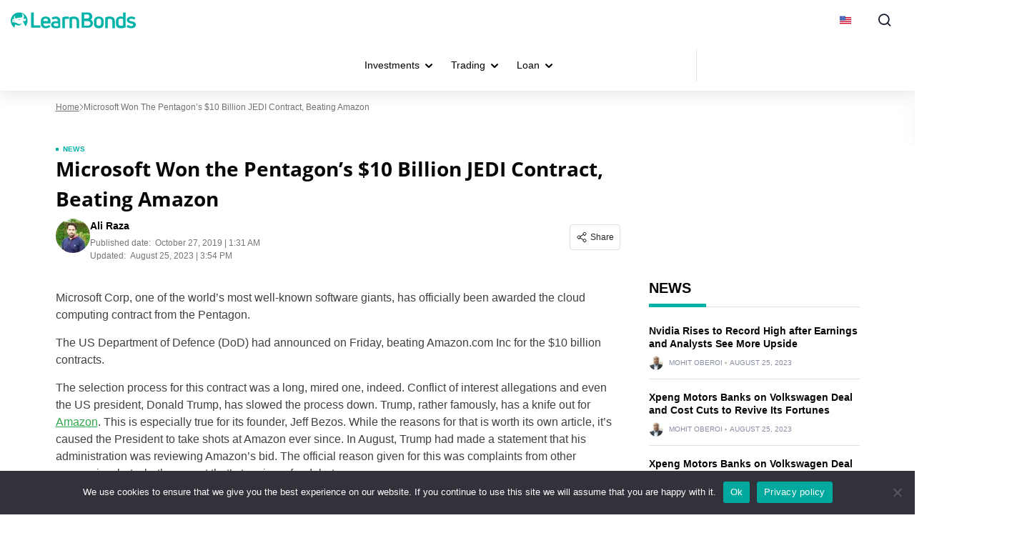

--- FILE ---
content_type: text/html; charset=UTF-8
request_url: https://learnbonds.com/news/microsoft-won-the-pentagons-10-billion-jedi-contract-beating-amazon/
body_size: 34106
content:
<!doctype html>
<html lang="en-US">
  <head>
    <meta charset="utf-8">
    <meta name="viewport" content="width=device-width, initial-scale=1">
    <link rel="apple-touch-icon" sizes="180x180" href="https://learnbonds.com/wp-content/themes/sage/resources/images/favicon/learnbonds/apple-touch-icon.png">
<link rel="icon" type="image/png" sizes="32x32" href="https://learnbonds.com/wp-content/themes/sage/resources/images/favicon/learnbonds/favicon-32x32.png">
<link rel="icon" type="image/png" sizes="16x16" href="https://learnbonds.com/wp-content/themes/sage/resources/images/favicon/learnbonds/favicon-16x16.png">
<meta name="theme-color" content="#ffffff"><style id="rc-font-include">
  @font-face {
      font-family: 'Open Sans';
      src: url('https://learnbonds.com/wp-content/themes/sage/resources/fonts/open-sans-400.woff2') format('woff2'),
          url('https://learnbonds.com/wp-content/themes/sage/resources/fonts/open-sans-400.woff') format('woff');
      font-weight: normal;
      font-style: normal;
    font-display: swap;
  }

  @font-face {
    font-family: 'Open Sans';
    src: url('https://learnbonds.com/wp-content/themes/sage/resources/fonts/open-sans-700.woff2') format('woff2'),
    url('https://learnbonds.com/wp-content/themes/sage/resources/fonts/open-sans-700.woff') format('woff');
    font-weight: 700;
    font-style: normal;
    font-display: swap;
  }
</style>
<script type="text/javascript">(function (w, d, s, l, i) {
        w[l] = w[l] || [];
        w[l].push({
            'gtm.start':
                new Date().getTime(), event: 'gtm.js'
        });
        var f = d.getElementsByTagName(s)[0],
            j = d.createElement(s), dl = l !== 'dataLayer' ? '&l=' + l : '';
        j.async = true;
        j.src =
            'https://www.googletagmanager.com/gtm.js?id=' + i + dl;
        f.parentNode.insertBefore(j, f);
            })(window,document,'script','dataLayer','GTM-W4VJL3H');
</script><link rel="prefetch" href="/" as="document"><meta name='robots' content='index, follow, max-image-preview:large, max-snippet:-1, max-video-preview:-1' />

	<!-- This site is optimized with the Yoast SEO plugin v26.7 - https://yoast.com/wordpress/plugins/seo/ -->
	<title>Microsoft Won the Pentagon’s $10 Billion JEDI Contract, Beating Amazon - LearnBonds.com</title>
	<link rel="canonical" href="https://learnbonds.com/microsoft-won-the-pentagons-10-billion-jedi-contract-beating-amazon/" />
	<meta property="og:locale" content="en_US" />
	<meta property="og:type" content="article" />
	<meta property="og:title" content="Microsoft Won the Pentagon’s $10 Billion JEDI Contract, Beating Amazon - LearnBonds.com" />
	<meta property="og:url" content="https://learnbonds.com/microsoft-won-the-pentagons-10-billion-jedi-contract-beating-amazon/" />
	<meta property="og:site_name" content="LearnBonds.com" />
	<meta property="article:published_time" content="2019-10-27T05:31:32+00:00" />
	<meta property="article:modified_time" content="2023-08-25T14:54:54+00:00" />
	<meta property="og:image" content="https://learnbonds.com/wp-content/uploads/2019/10/Microsoft.jpg" />
	<meta property="og:image:width" content="1536" />
	<meta property="og:image:height" content="1024" />
	<meta property="og:image:type" content="image/jpeg" />
	<meta name="author" content="Ali Raza" />
	<meta name="twitter:card" content="summary_large_image" />
	<meta name="twitter:creator" content="@alir1272" />
	<meta name="twitter:label1" content="Written by" />
	<meta name="twitter:data1" content="Ali Raza" />
	<meta name="twitter:label2" content="Est. reading time" />
	<meta name="twitter:data2" content="3 minutes" />
	<script type="application/ld+json" class="yoast-schema-graph">{"@context":"https://schema.org","@graph":[{"@type":"Article","@id":"https://learnbonds.com/microsoft-won-the-pentagons-10-billion-jedi-contract-beating-amazon/#article","isPartOf":{"@id":"https://learnbonds.com/microsoft-won-the-pentagons-10-billion-jedi-contract-beating-amazon/"},"author":{"name":"Ali Raza","@id":"https://learnbonds.com/#/schema/person/1ce85419c78d7c3ffefcb045f0b47619"},"headline":"Microsoft Won the Pentagon’s $10 Billion JEDI Contract, Beating Amazon","datePublished":"2019-10-27T05:31:32+00:00","dateModified":"2023-08-25T14:54:54+00:00","mainEntityOfPage":{"@id":"https://learnbonds.com/microsoft-won-the-pentagons-10-billion-jedi-contract-beating-amazon/"},"wordCount":525,"publisher":{"@id":"https://learnbonds.com/#organization"},"image":{"@id":"https://learnbonds.com/microsoft-won-the-pentagons-10-billion-jedi-contract-beating-amazon/#primaryimage"},"thumbnailUrl":"https://learnbonds.com/wp-content/uploads/2019/10/Microsoft.jpg","keywords":["amazon","microsoft","pentagon"],"articleSection":["News"],"inLanguage":"en-US"},{"@type":"WebPage","@id":"https://learnbonds.com/microsoft-won-the-pentagons-10-billion-jedi-contract-beating-amazon/","url":"https://learnbonds.com/microsoft-won-the-pentagons-10-billion-jedi-contract-beating-amazon/","name":"Microsoft Won the Pentagon’s $10 Billion JEDI Contract, Beating Amazon - LearnBonds.com","isPartOf":{"@id":"https://learnbonds.com/#website"},"primaryImageOfPage":{"@id":"https://learnbonds.com/microsoft-won-the-pentagons-10-billion-jedi-contract-beating-amazon/#primaryimage"},"image":{"@id":"https://learnbonds.com/microsoft-won-the-pentagons-10-billion-jedi-contract-beating-amazon/#primaryimage"},"thumbnailUrl":"https://learnbonds.com/wp-content/uploads/2019/10/Microsoft.jpg","datePublished":"2019-10-27T05:31:32+00:00","dateModified":"2023-08-25T14:54:54+00:00","breadcrumb":{"@id":"https://learnbonds.com/microsoft-won-the-pentagons-10-billion-jedi-contract-beating-amazon/#breadcrumb"},"inLanguage":"en-US","potentialAction":[{"@type":"ReadAction","target":["https://learnbonds.com/microsoft-won-the-pentagons-10-billion-jedi-contract-beating-amazon/"]}]},{"@type":"ImageObject","inLanguage":"en-US","@id":"https://learnbonds.com/microsoft-won-the-pentagons-10-billion-jedi-contract-beating-amazon/#primaryimage","url":"https://learnbonds.com/wp-content/uploads/2019/10/Microsoft.jpg","contentUrl":"https://learnbonds.com/wp-content/uploads/2019/10/Microsoft.jpg","width":1536,"height":1024,"caption":"New Microsoft (MSFT) Study Reveals That Parents Are Going Overboard with Online Sharing"},{"@type":"BreadcrumbList","@id":"https://learnbonds.com/microsoft-won-the-pentagons-10-billion-jedi-contract-beating-amazon/#breadcrumb","itemListElement":[{"@type":"ListItem","position":1,"name":"Home","item":"https://learnbonds.com/"},{"@type":"ListItem","position":2,"name":"Microsoft Won the Pentagon’s $10 Billion JEDI Contract, Beating Amazon"}]},{"@type":"WebSite","@id":"https://learnbonds.com/#website","url":"https://learnbonds.com/","name":"LearnBonds.com","description":"P2P Lending, Bonds and Finance News","publisher":{"@id":"https://learnbonds.com/#organization"},"potentialAction":[{"@type":"SearchAction","target":{"@type":"EntryPoint","urlTemplate":"https://learnbonds.com/?s={search_term_string}"},"query-input":{"@type":"PropertyValueSpecification","valueRequired":true,"valueName":"search_term_string"}}],"inLanguage":"en-US"},{"@type":"Organization","@id":"https://learnbonds.com/#organization","name":"BuyShares.co.uk","url":"https://learnbonds.com/","logo":{"@type":"ImageObject","inLanguage":"en-US","@id":"https://learnbonds.com/#/schema/logo/image/","url":"","contentUrl":"","caption":"BuyShares.co.uk"},"image":{"@id":"https://learnbonds.com/#/schema/logo/image/"}},{"@type":"Person","@id":"https://learnbonds.com/#/schema/person/1ce85419c78d7c3ffefcb045f0b47619","name":"Ali Raza","image":{"@type":"ImageObject","inLanguage":"en-US","@id":"https://learnbonds.com/#/schema/person/image/","url":"https://secure.gravatar.com/avatar/9f9b99cd73237c0ed6b829934750a1f8b9ab1155668ce860978f5a513fdbcd35?s=96&d=wp_user_avatar&r=g","contentUrl":"https://secure.gravatar.com/avatar/9f9b99cd73237c0ed6b829934750a1f8b9ab1155668ce860978f5a513fdbcd35?s=96&d=wp_user_avatar&r=g","caption":"Ali Raza"},"description":"A journalist, with experience in web journalism and marketing. Ali holds a master degree in finance and enjoys writing about cryptocurrencies and fintech. Ali’s work has been published on a number of cryptocurrency publications.","sameAs":["https://x.com/alir1272"],"url":"https://learnbonds.com/author/alir1272/"}]}</script>
	<!-- / Yoast SEO plugin. -->


<!-- learnbonds.com is managing ads with Advanced Ads 2.0.16 – https://wpadvancedads.com/ --><!--noptimize--><script id="learn-ready">
			window.advanced_ads_ready=function(e,a){a=a||"complete";var d=function(e){return"interactive"===a?"loading"!==e:"complete"===e};d(document.readyState)?e():document.addEventListener("readystatechange",(function(a){d(a.target.readyState)&&e()}),{once:"interactive"===a})},window.advanced_ads_ready_queue=window.advanced_ads_ready_queue||[];		</script>
		<!--/noptimize--><style id='wp-img-auto-sizes-contain-inline-css'>
img:is([sizes=auto i],[sizes^="auto," i]){contain-intrinsic-size:3000px 1500px}
/*# sourceURL=wp-img-auto-sizes-contain-inline-css */
</style>
<link rel='stylesheet' id='newfaq-content-frontend-css' href='https://learnbonds.com/wp-content/plugins/faq-content-webnow/newfaq-dist/blocks.style.build.css' media='all' />
<link rel='stylesheet' id='structured-content-frontend-css' href='https://learnbonds.com/wp-content/plugins/structured-content/dist/blocks.style.build.css?ver=1.7.0' media='all' />
<style id='wp-emoji-styles-inline-css'>

	img.wp-smiley, img.emoji {
		display: inline !important;
		border: none !important;
		box-shadow: none !important;
		height: 1em !important;
		width: 1em !important;
		margin: 0 0.07em !important;
		vertical-align: -0.1em !important;
		background: none !important;
		padding: 0 !important;
	}
/*# sourceURL=wp-emoji-styles-inline-css */
</style>
<link rel='stylesheet' id='cookie-notice-front-css' href='https://learnbonds.com/wp-content/plugins/cookie-notice/css/front.min.css?ver=2.5.11' media='all' />
<link rel='stylesheet' id='fi-in-content-provider-plugin-styles-css' href='https://learnbonds.com/wp-content/plugins/in-content-provider/assets/css/in-content-provider-styles.css?ver=3.1.18' media='' />
<link rel='stylesheet' id='app/0-css' href='https://learnbonds.com/wp-content/themes/sage/public/css/app.aee2ed.css' media='all' />
<link rel='stylesheet' id='single/0-css' href='https://learnbonds.com/wp-content/themes/sage/public/css/single.a63e4b.css' media='all' />
<link rel='stylesheet' id='toc/0-css' href='https://learnbonds.com/wp-content/themes/sage/public/css/toc.cec5f9.css' media='all' />
<link rel='stylesheet' id='steps/0-css' href='https://learnbonds.com/wp-content/themes/sage/public/css/steps.cd2a4b.css' media='all' />
<link rel='stylesheet' id='xyz/0-css' href='https://learnbonds.com/wp-content/themes/sage/public/css/xyz.a65ecd.css' media='all' />
<link rel='stylesheet' id='sustyles/0-css' href='https://learnbonds.com/wp-content/themes/sage/public/css/sustyles.2acc1f.css' media='all' />
<link rel='stylesheet' id='brand-management-public-css' href='https://learnbonds.com/wp-content/plugins/brand-management-extended/public/css/brand-management-public.css?ver=6.9' media='screen' />
<link rel='stylesheet' id='crypto-bm-public-css' href='https://learnbonds.com/wp-content/plugins/cryptopresales-brand-management-plugin/public/css/crypto-bm-public.css?ver=6.9' media='all' />
<link rel='stylesheet' id='theme-override-css' href='https://learnbonds.com/wp-content/plugins/coingecko/coingecko.css?ver=0.1.0' media='all' />
<script src="https://learnbonds.com/wp-includes/js/jquery/jquery.min.js?ver=3.7.1" id="jquery-core-js"></script>
<script src="https://learnbonds.com/wp-includes/js/jquery/jquery-migrate.min.js?ver=3.4.1" id="jquery-migrate-js"></script>
<script id="cookie-notice-front-js-before">
var cnArgs = {"ajaxUrl":"https:\/\/learnbonds.com\/wp-admin\/admin-ajax.php","nonce":"577e495fc1","hideEffect":"fade","position":"bottom","onScroll":false,"onScrollOffset":100,"onClick":false,"cookieName":"cookie_notice_accepted","cookieTime":2592000,"cookieTimeRejected":2592000,"globalCookie":false,"redirection":false,"cache":true,"revokeCookies":false,"revokeCookiesOpt":"automatic"};

//# sourceURL=cookie-notice-front-js-before
</script>
<script src="https://learnbonds.com/wp-content/plugins/cookie-notice/js/front.min.js?ver=2.5.11" id="cookie-notice-front-js"></script>
<script id="brand-management-ajax-handler-js-extra">
var likes_handler = {"id":"1","url":"https://learnbonds.com/wp-admin/admin-ajax.php","nonce":"06da56c3c2","fail_text":"You have already voted."};
//# sourceURL=brand-management-ajax-handler-js-extra
</script>
<script id="crypto-bm-ajax-handler-js-extra">
var crypto_bm_ajax_handler = {"id":"1","url":"https://learnbonds.com/wp-admin/admin-ajax.php","nonce":"b701f0ccc4"};
//# sourceURL=crypto-bm-ajax-handler-js-extra
</script>
<link rel='shortlink' href='https://learnbonds.com/?p=153157' />
<style>
:root{
--title-color:#000000;
--title-decor:#00B2A7;
--title-alternative-color:#FFFFFF;
--title-alternative-decor:#00B2A7;
--brand-accent-color:#00B2A7;
--author-counts-color:#1f2b39;
--highlight-color:#00B2A7;
--cloud-dark:#006066;
--dark-highlight:#00B2A7;
--red-color:#D13913;
--white:#FFFFFF;
--cta-color:#00B2A7;
--cta-background:#00B2A7;
--pullquotes-color:#F5FAFA;
--header-search-bar-color:#0E8188;
--footer-highlight:#0E8188;
--footer-top-bg-color:#006066;
--footer-bottom-bg-color:#006066;
--alt-button-color:#163EB2;
--link-color:#30A84D;
--link-color-hover:#247E39;
--link-weight:400;
--link-decoration:underline;
--light-background:#F5FAFA;
--cta-btn-color:#00B2A7;
--cta-btn-color-hover:#00A29A;
--main-font:"Open Sans";
--sub-font:"Arial";
--main-font-pathname:"open-sans";
}</style><style id="inline-critical-css">:root{--grey-light:#fafafa;--grey-light-2:#e0e0e0;--grey-light-3:#e8e8e8;--grey:#444b54;--grey-2:#757575;--grey-3:#bdbdbd;--grey-4:#888da0;--grey-5:#616161;--grey-6:#9e9e9e;--grey-7:#f5f5f5;--black:#000;--font-4xs:7px;--font-3xs:10px;--font-2xs:12px;--font-xs:14px;--font-sm:16px;--font-md:18px;--font-lg:20px;--font-xlg:24px;--font-2xlg:32px;--transition-default:0.3s;--media-xs:500px;--media-sm:769px;--media-sm-max:768px;--media-sm2:991px;--media-md:1024px;--media-lg:1200px}.header-nav{display:flex;list-style:none;margin-bottom:0;padding:0}.header-nav a{color:#000;color:var(--black);display:inline-block;font-size:14px;line-height:1.5;text-decoration:none}.header-nav>.menu-item{align-items:center;display:flex;position:relative}.header-nav>.menu-item>li{border-bottom:1px solid #e8e8e8}@media screen and (min-width:992px){.header-nav>.menu-item.current-menu-item:before{background:var(--cloud-dark);bottom:0;content:"";height:3px;left:0;position:absolute;width:100%}}.header-nav>.menu-item.current-menu-item>a{color:var(--cloud-dark);font-weight:700}.header-nav>.menu-item:hover{background-color:#f5f5f5}@media screen and (min-width:992px){.header-nav>.menu-item:hover>span{transform:rotate(-180deg)}.header-nav>.menu-item:hover>.sub-menu,.header-nav>.menu-item:hover>.sub-menu-wrapper{opacity:1;visibility:visible}.header-nav>.menu-item>.sub-menu{padding-right:480px}.header-nav>.menu-item>.sub-menu.reverse-menu{left:auto;padding-left:480px;padding-right:0;right:0}.header-nav>.menu-item>.sub-menu li.top-level-item-card{display:none}}.header-nav>.menu-item>.sub-menu li.top-level-item-card{background-color:initial}.header-nav>.menu-item>.sub-menu>li{background-color:#f5f5f5}.header-nav>.menu-item.menu-item-has-children>a{padding-right:30px}.header-nav>.menu-item>a{padding:25px 14px}.header-nav>.menu-item>span{background:url(/wp-content/themes/sage/public/images/arrow-down.250fe3.svg) 50% no-repeat;content:"";display:inline-block;height:6px;position:absolute;right:12px;transition:transform .4s;width:10px}@media screen and (min-width:992px){.header-nav .menu-item-has-children:hover>.sub-menu,.header-nav .menu-item-has-children:hover>.sub-menu-wrapper{opacity:1;pointer-events:auto;visibility:visible}}.header-nav .menu-item{margin:0}.header-nav .sub-menu-wrapper{left:0;opacity:0;pointer-events:none;position:absolute;top:100%;visibility:hidden}.header-nav .sub-menu-wrapper>.sub-menu{opacity:1;overflow-x:hidden;position:static;visibility:inherit}.header-nav .sub-menu-wrapper>.sub-menu li{background:#fafafa}.header-nav .sub-menu-wrapper .sub-menu-wrapper{left:240px;top:0}.header-nav .sub-menu-wrapper .top-level-item-card{display:none}.header-nav .sub-menu{display:flex;flex-direction:column;left:0;list-style:none;opacity:0;padding:0;position:absolute;top:100%;transition:background-color .3s;visibility:hidden;z-index:1}.header-nav .sub-menu .menu-item-has-children{align-items:center;display:flex;padding-right:16px}.header-nav .sub-menu .menu-item-has-children>span{background:url(/wp-content/themes/sage/public/images/arrow-down.250fe3.svg) 50% no-repeat;display:inline-block;height:6px;transform:rotate(-90deg);width:10px}@media screen and (max-width:768px){.header-nav .sub-menu .menu-item-has-children>span{height:38px;margin:0;padding:5px;width:38px}}.header-nav .sub-menu .menu-item{transition:background-color .3s}.header-nav .sub-menu .menu-item a{width:215px}.header-nav .sub-menu .menu-item:hover{background-color:#eee}.header-nav .sub-menu.reverse-menu .sub-menu{left:auto;right:240px}.header-nav .sub-menu .sub-menu,.header-nav .sub-menu .sub-menu-wrapper{left:240px;top:0}.header-nav .sub-menu .sub-menu-wrapper>li,.header-nav .sub-menu .sub-menu>li{background:#fafafa}.header-nav .sub-menu .sub-menu .sub-menu>li,.header-nav .sub-menu .sub-menu-wrapper .sub-menu>li{background:#fff}.header-nav .sub-menu .sub-menu-wrapper.reverse-menu,.header-nav .sub-menu.reverse-menu{left:-240px;min-width:240px}@media screen and (min-width:992px){.header-nav .sub-menu .current-menu-item a:before,.header-nav .sub-menu a:before{background:var(--highlight-color);content:"";height:100%;left:0;position:absolute;top:0;width:4px}}.header-nav .sub-menu a{padding:8px 16px;position:relative;width:100%}.header-nav .sub-menu a:before{opacity:0}.header-nav .sub-menu a:hover{font-weight:700}.header-nav .sub-menu a:hover:before{opacity:1}.header-burger{cursor:pointer;height:100%;padding:28px 18px;transition:background-color .4s}.header-burger:hover{background-color:#f5f5f5}.header-burger-inner{display:flex;height:14px;position:relative;width:15px}.header-burger-inner-dot{background:#000;bottom:0;display:block;height:3px;left:0;margin:auto;position:absolute;right:0;transition:opacity .4s;width:3px}@media screen and (max-width:991px){.header-burger-inner-dot{display:none}}.header-burger-inner:after,.header-burger-inner:before{background:#000;bottom:0;content:"";height:3px;position:absolute;transform:rotate(0) translate(0);transition:transform .4s,background-color,width,height,top,bottom;width:3px}.header-burger-inner:after{right:0}.header-burger-inner:before{left:0}@media screen and (min-width:992px){.additional-nav,.additional-nav ul{list-style:none;padding:0}.additional-nav .menu-item{align-items:center;display:flex;margin:0;padding:0 16px}.additional-nav .menu-item:hover>.sub-menu{overflow-x:hidden;overflow-y:scroll}.additional-nav .menu-item .sub-menu{background-color:#fafafa;display:none;flex-direction:column;height:540px;position:absolute;right:240px;top:0}.additional-nav .menu-item .sub-menu a:hover{font-weight:700}.additional-nav .menu-item .sub-menu .sub-menu{background-color:var(--white);flex-direction:column;height:auto;left:auto;right:240px;width:280px}.additional-nav .menu-item .sub-menu .sub-menu .menu-item-has-children>a{font-weight:700}.additional-nav .menu-item .sub-menu .sub-menu .menu-item-has-children span{display:none}.additional-nav .menu-item .sub-menu .sub-menu .menu-item-has-children .sub-menu{display:flex;position:static;width:100%}.additional-nav .menu-item .sub-menu .sub-menu .menu-item-has-children .sub-menu a{padding-left:16px}.additional-nav .menu-item .sub-menu .sub-menu .menu-item-has-children .sub-menu .menu-item{padding-left:0;padding-right:0}.additional-nav .menu-item .sub-menu .sub-menu .menu-item-has-children .sub-menu .menu-item a{padding-left:0}.additional-nav .menu-item .sub-menu .sub-menu .menu-item-has-children .sub-menu .menu-item span{display:none}.additional-nav .menu-item .sub-menu .sub-menu>.menu-item-has-children>a{font-weight:700;padding-left:0}.additional-nav .menu-item .sub-menu .sub-menu .sub-menu a{font-weight:400!important;padding-left:16px!important}.additional-nav .menu-item .sub-menu .sub-menu .sub-menu a:hover{font-weight:700!important}.additional-nav .menu-item .sub-menu .sub-menu .menu-item{flex-wrap:wrap;min-width:100%;padding-left:16px;width:100%}.additional-nav .menu-item .sub-menu .sub-menu .menu-item .sub-menu{order:3}.additional-nav .menu-item .sub-menu .sub-menu .menu-item .sub-menu a{padding-left:16px}.additional-nav .menu-item .sub-menu .sub-menu .menu-item span{background:none}.additional-nav .menu-item:hover>.sub-menu{display:flex}.additional-nav .menu-item.menu-item-has-children{padding-left:10px}.additional-nav .menu-item span{background:url(/wp-content/themes/sage/public/images/arrow-down.250fe3.svg) 50% no-repeat;display:inline-block;height:6px;order:1;transform:rotate(90deg) translateY(-100%);width:10px}.additional-nav .menu-item a{border-bottom:1px solid #ced6e833;color:#000;color:var(--black);display:inline-block;font-size:14px;order:2;padding:8px 0 8px 20px;width:100%}.additional-nav .menu-item a:hover{text-decoration:none}.additional-nav .sub-menu{display:none}.desktop-additional{background-color:#f5f5f5;display:none;position:absolute;right:24px;top:100%}.desktop-additional .additional-nav{margin-bottom:0}.desktop-additional .menu-item{padding:0 16px;width:100%}.desktop-additional .menu-item .sub-menu{left:-240px;top:0}.desktop-additional .menu-item span{left:16px}.desktop-additional .menu-item a{border-bottom:1px solid #ced6e833;padding:10px 0 10px 20px}.desktop-additional .top-level-item-card{display:none}.desktop-additional .header-nav{display:flex;flex-direction:column}.desktop-additional .menu-item{min-width:240px}.burger-active{background-color:#f5f5f5}.burger-active .header-burger-inner{box-shadow:inset 0 -2px 0 #f5f5f5}.burger-active .header-burger-inner:after,.burger-active .header-burger-inner:before{background-color:#000;background-color:var(--black);bottom:0;height:2px;margin:auto;top:0;width:18px}.burger-active .header-burger-inner-dot{opacity:0}.burger-active .header-burger-inner:after{right:3px;transform:rotate(45deg) translate(30%,-50%)}.burger-active .header-burger-inner:before{left:3px;transform:rotate(-45deg) translate(-30%,-50%)}.burger-active+.desktop-additional{display:block}}@media screen and (max-width:991px){.active-menu .header-primary-nav{display:block}body.active-menu{max-height:100vh;overflow:hidden;overscroll-behavior:none}body.active-menu .rc-page-wrapper{pointer-events:none;z-index:-11}body.active-menu .highlight-block{left:0;position:fixed;right:0;top:0}.header-nav .sub-menu .menu-item-has-children>span{background-image:url(/wp-content/themes/sage/public/images/right-arrow.d6e9ee.svg);background-position:50%;background-repeat:no-repeat;background-size:7px;display:block;flex-shrink:0;height:40px;position:static;transform:none;width:40px}.header-primary-nav{display:none;font-size:14px;height:calc(100vh - 112px);position:relative}.header-primary-nav .back-menu{background-attachment:fixed;background-color:#f5f5f5;background-image:url(/wp-content/themes/sage/public/images/arrow-back.e37438.svg);background-position:center left 14px;background-repeat:no-repeat;background-size:14px;cursor:pointer;display:block;padding:12px 10px 12px 35px}.header-primary-nav .activetext-heading{display:block;font-weight:700;padding:16px}.header-primary-nav .menu-item.menu-item-has-children{display:flex;justify-content:space-between;padding-right:0;position:static}.header-primary-nav .menu-item>a{padding-right:16px}.header-primary-nav .menu-item a{font-size:14px;font-weight:700;text-transform:uppercase}.header-primary-nav .menu-item a:hover{color:#060606;text-decoration:none}.header-primary-nav .menu-item .sub-menu{background-color:var(--white);display:block;left:0;min-height:100vh;opacity:0;pointer-events:none;position:absolute;top:56px;transition:.4s;width:260px;z-index:1}.header-primary-nav .menu-item .sub-menu.open-menu{opacity:1;visibility:visible}.header-primary-nav .menu-item .sub-menu.current-open-menu.open-menu{overflow:scroll;pointer-events:all;position:fixed;z-index:11111}.header-primary-nav .menu-item .sub-menu.current-open-menu.open-menu li.top-level-item-card{position:relative;z-index:99}.header-primary-nav .menu-item span{background-image:url(/wp-content/themes/sage/public/images/right-arrow.d6e9ee.svg);background-position:50%;background-repeat:no-repeat;background-size:7px;display:block;flex-shrink:0;height:40px;position:static;width:40px}.header-nav .sub-menu,.header-primary-nav .menu-item .sub-menu{height:calc(100vh - 56px);max-height:calc(100vh - 56px);padding-bottom:64px}.header-nav .sub-menu li:last-child,.header-primary-nav .menu-item .sub-menu li:last-child{margin-bottom:104px}.international-site .header-primary-nav .menu-item .sub-menu{height:calc(100vh - 114px);max-height:calc(100vh - 114px);min-height:0;min-height:auto}.header .menu-navbar-container,.header .sub-menu{padding-bottom:64px}}.header{background:var(--white);box-shadow:0 1px 3px #0000000a,0 8px 24px #00000014;max-width:100%;position:relative;z-index:1111}.header-search-icon{min-height:22px;min-width:22px}.header-telegram-outer{margin-left:24px}@media screen and (max-width:991px){.header-telegram-outer{order:2}}.header-container{align-items:center;display:flex;justify-content:space-between;margin:auto;max-width:1280px;width:100%}@media screen and (min-width:767px){.header-container{padding-left:15px;padding-right:15px}.header-container .additional-nav>.menu-item>.sub-menu>.menu-item>.sub-menu{height:540px;overflow-x:hidden;overflow-y:scroll}}.header-nav-wrapper{display:flex;padding-right:24px;position:relative}@media screen and (max-width:991px){.header-nav-wrapper{margin-left:0;margin-right:24px}}@media screen and (max-width:420px){.header-nav-wrapper{margin-right:0}}@media screen and (min-width:992px){.header-nav-wrapper{margin-left:auto;margin-right:4px}}@media screen and (min-width:1280px){.header-nav-wrapper:after{background-color:#e3e2e2;bottom:0;content:"";height:calc(100% - 26px);margin:auto;position:absolute;right:0;top:0;width:1px}}.menu-burger{background-color:#000;display:block;height:2px;margin:auto;position:relative;transition:all .3s ease-out;width:21px}.menu-label{color:#212121;font-size:10px;margin-top:5px;text-transform:uppercase}@media screen and (max-width:991px){.search-modal .header-search-button{background-color:#000;background-color:var(--black)}.search-modal .header-search-button:after,.search-modal .header-search-button:before{opacity:1}.header-country-current{background-color:#fff;display:block;transition:all .4s}.active-menu .header-country-current{transform:none;z-index:1}.header{align-items:center;background-color:#fff;display:flex;justify-content:center;position:relative;z-index:11}.header-search-button{order:3;position:relative;width:56px}.header-search-button:after,.header-search-button:before{background-color:var(--white);bottom:0;content:"";height:2px;left:0;margin:auto;opacity:0;position:absolute;right:0;top:0;width:20px}.header-search-button:after{transform:rotate(45deg)}.header-search-button:before{left:2px;top:1px;transform:rotate(-45deg)}.header-burger{padding:21px 18px;position:relative;z-index:1}.header-burger-inner{box-shadow:inset 0 -2px 0 #000;height:14px;width:20px}.header-burger-inner:after,.header-burger-inner:before{background-color:#000;height:2px;left:0;width:20px}.header-burger-inner:before{top:0}.header-burger-inner:after{bottom:0;margin:auto;top:0}.header-logo{margin-right:auto;order:2;position:relative;z-index:1}.header-nav-wrapper{order:1;padding:0}.header-country-button{align-items:center;box-shadow:inset 0 1px 0 #ced6e833;display:flex;line-height:1;margin-left:12px;margin-right:12px;padding:21px 0!important;width:236px}.header-country-title{color:#060606;display:block!important;font-size:12px;font-weight:700;margin-left:12px}.header-country-current{bottom:0;left:0;position:fixed;transform:translateX(-100%)}.header-logo-link img{height:39px}.header .preview_navigation{display:none}.header .header-primary-nav>.menu-item>a{font-weight:700}.header .burger-active+.menu-navbar-container{transform:translateX(0)}.header .burger-active .header-burger-inner{box-shadow:inset 0 2px 0 #f5f5f5}.header .burger-active .header-burger-inner:after{transform:rotate(45deg) translate(-1%,-50%)}.header .burger-active .header-burger-inner:before{left:2px;top:1px;transform:rotate(-45deg) translate(-25%,50%)}.header .menu-navbar-container{background-color:var(--white);bottom:0;height:100%;left:0;margin:0;padding-top:54px;position:fixed;top:0;transform:translateX(-100%);transition:transform .4s;width:260px}.header .menu-navbar-container a{display:inline-block;font-size:14px;font-weight:700;line-height:16px;padding:12px 16px;width:260px}.header .menu-navbar-container li{margin-bottom:0}.header .menu-navbar-container ul{list-style:none;padding:0}.header-logo-link{align-items:center;display:flex;justify-content:flex-start}@media screen and (min-width:992px){.header-logo-link{margin-right:auto}}.header-logo-link svg{max-height:32px;width:auto}}.header-nav-wrapper+.m-button{margin-left:24px}.header-telegram-outer+.header-country-current,.m-button+.header-country-current{margin-left:0}.header-country-button span:not(.header-country-title){display:flex}body{position:relative}body:before{background:#0006;bottom:100vh;content:"";display:none;height:100%;left:0;opacity:0;position:absolute;right:0;top:0;transition:all .5s ease-out;visibility:visible;width:100%;z-index:9}body.active-lang:before,body.active-menu:before,body.modal-mode:before,body.search-modal:before{bottom:0;display:block;opacity:1}@media screen and (max-width:1280px) and (min-width:992px){.header-logo{width:50%}.header-container{flex-wrap:wrap}.header-nav-wrapper{display:flex;justify-content:center;margin:0 auto;min-width:670px;order:3;padding:0}.header-nav-wrapper+.m-button{margin-left:auto}.header-country-current{margin-left:auto;margin-right:0}.desktop-additional{right:0}.header-telegram-outer{margin-left:auto;margin-right:0}.header-search-button{display:flex}}@media screen and (max-width:991px){.active-lang,.active-menu,.modal-mode,body.search-modal{max-height:100vh;overflow:hidden}.active-lang #app,.active-menu #app,.modal-mode #app,body.search-modal #app{max-height:100vh;overflow:hidden;overscroll-behavior:none}.menu-navbar-container a{color:#000}}@media screen and (min-width:992px){.mobile-only{display:none}.header-nav .sub-menu{pointer-events:none}.header-nav .sub-menu li{pointer-events:auto}.header-nav>.menu-item-has-children>.sub-menu>.menu-item-has-children>.sub-menu{background:#fafafa}.header-nav>.menu-item-has-children>.sub-menu>.menu-item-has-children>.sub-menu>.menu-item-has-children>.sub-menu{background:#fff}}@media screen and (max-width:991px){.header-logo-link{align-items:center;display:flex;justify-content:center;margin-right:auto}.header-logo-link svg{max-height:32px;width:auto}}.header{align-items:center;display:flex;height:auto}@media screen and (max-width:1280px) and (min-width:992px){.header-logo{width:50%}}@media screen and (max-width:991px){.active-lang,.active-menu,.modal-mode,body.search-modal{max-height:100vh;overflow:hidden}.menu-navbar-container a{color:#000}}.home .header{margin-bottom:29px}.header-country{z-index:1111}.header-country-wrapper{height:336px;overflow-x:hidden;overflow-y:scroll}.header-country-button{background:#0000;border:none;outline:none;padding:20px}.header-country-image{height:16px;min-width:16px;width:16px}.header-country-title{display:none}.header-country-menu{background-color:var(--white);border:1px solid #e3e2e2;bottom:0;filter:drop-shadow(0 1px 4px rgba(0,0,0,.04)) drop-shadow(0 8px 32px rgba(0,0,0,.1));height:380px;left:0;margin:auto;opacity:0;pointer-events:none;position:fixed;right:0;top:0;transform:translateY(-20%);transition:transform .4,opacity;width:300px}@media screen and (max-width:991px){.header-country-menu{width:260px}}.header-country-item{background-color:initial;border:0;border-radius:6px;clear:both;color:#414143;display:block;font-weight:400;padding:12px 16px;position:relative;text-align:inherit;text-decoration:none;transition:background-color .3s;white-space:nowrap;width:100%}.header-country-item:before{background-color:#e8e8e8;background-color:var(--grey-light-3);bottom:0;content:"";height:1px;left:0;margin:auto;position:absolute;right:0;width:calc(100% - 32px)}.header-country-item:last-child:before{display:none}.header-country-item:hover{background-color:#f3f3f3;text-decoration:none}.header-country-item.activeflag{background-color:#f3f3f3;background-position:center right 18px;background-repeat:no-repeat;padding-right:40px}.header-country-item span:last-child{color:#060606;font-size:14px;font-weight:500;letter-spacing:.01em;line-height:20px;margin-left:.25rem;padding-left:0;position:relative;text-transform:capitalize;top:1px;vertical-align:top}.header-country .flag-countries-head{align-items:center;border-bottom:1px solid #e8e8e8;border-bottom:1px solid var(--grey-light-3);display:flex;justify-content:space-between;padding:10px 16px}.header-country .flag-countries-label{color:#000;font-weight:700}.header-country .flag-countries-close{color:#060606;cursor:pointer;text-decoration:underline}.header-country .img-flag{border-radius:8px;height:16px;width:16px}.active-lang .header{z-index:1111}.active-lang .header-country-menu{opacity:1;pointer-events:all;transform:translateY(0);z-index:1111}.header-search-button{background:#0000;border:none;outline:none;padding:16px}.search-container-cus{height:auto;left:0;overflow-x:hidden;pointer-events:none;position:absolute;top:100%;width:100%;z-index:9999}.search-container-cus-inner{background-color:var(--header-search-bar-color);filter:drop-shadow(0 4px 16px rgba(0,0,0,.1));max-height:76px;padding:16px;pointer-events:auto;transform:translateX(101%);transition:all .5s ease-out}.search-modal .header{z-index:1111}.search-modal .search-container-cus-inner{transform:translateX(0)}.search_bar{background:var(--white);margin:0 auto;max-width:560px}.search_bar form{outline:none;position:relative}.input_search{-webkit-appearance:none;background:#f5f5f5;border:#0000;border-radius:0;box-sizing:border-box;color:#6a6a6a;font-size:14px;font-weight:400;height:44px;line-height:21px;outline:none!important;outline:0;padding:12px 20px 12px 44px;width:100%}.input_search.focus-visible{outline:none}.input_search:focus-visible{outline:none}.search_bar form button{background-color:initial;background-image:url(/wp-content/themes/sage/public/images/search-icon.90fc84.svg);background-position:50%;background-repeat:no-repeat;background-size:16px;border:0;height:100%;left:14px;outline:0;position:absolute;text-indent:-999em;top:0;width:16px}.search_result .search-list{padding:16px}.search_result .search-item>a{border-bottom:1px solid #e0e0e0;color:#000;display:block;display:flex;font-size:14px;line-height:150%;padding:10px 35px 10px 15px}.search-item:last-child>a{border-bottom:none}.search-item{position:relative}.close-search-item{background-image:url(/wp-content/themes/sage/public/images/close-circle-icon.0f1360.svg);background-position:50%;background-repeat:no-repeat;bottom:0;cursor:pointer;height:14px;margin:auto;padding:0;position:absolute;right:15px;top:0;width:14px}.search-modal .search-container-cus{left:0;min-height:80vh;opacity:1;transform:translateX(0)}.m-more-content{margin-bottom:15px;padding-bottom:28px;position:relative}.m-more-content.hide{padding-bottom:0;position:relative}.m-more-content.hide p{height:50px;overflow:hidden}.m-more-content.hide:after{background:linear-gradient(180deg,#fff0,#fff);bottom:0;content:"";height:40px;left:0;mix-blend-mode:screen;position:absolute;width:100%}.m-more-content p{margin:0}.m-more-content>a{-webkit-backdrop-filter:blur(2px);backdrop-filter:blur(2px);bottom:0;left:50%;padding:0 10px;position:absolute;transform:translateX(-50%);z-index:1}.page-child:not(.page-template-template-review) .bread-wrapper .m-container,.page-template-default .bread-wrapper .m-container{max-width:890px}.archive.author .bread-wrapper-top,.page-template-template-authors .bread-wrapper-top{background-color:#fafafa;background-color:var(--grey-light);margin-top:0;padding-top:14px}.bread-separator img{height:11px;min-height:11px;min-width:7px;width:7px}.bread-home{align-items:center;display:flex;height:18px}.bread-home img{height:12px;min-height:12px;min-width:11px;vertical-align:text-bottom;width:11px}.bread-wrapper{padding:14px 0}.bread-wrapper-inner{align-items:center;display:flex;flex-wrap:wrap;gap:6px}.bread-wrapper-inner>span{gap:6px}.bread-wrapper-inner span{align-items:center;display:flex}.bread-wrapper-inner a,.bread-wrapper-inner span{color:#737373;font-size:12px;font-weight:400;line-height:1.5;text-transform:capitalize}.bread-wrapper-inner a{align-items:center;display:flex;text-decoration:underline}.buyshares.home .header,.compraracciones.home .header,.finaria.home .header,.forexcrunch.home .header,.stockapps.home.page-template-template-flexible .header,.tradingplatforms.home .header{margin-bottom:0}</style><noscript><style id="rocket-lazyload-nojs-css">.rll-youtube-player, [data-lazy-src]{display:none !important;}</style></noscript>  <style id='global-styles-inline-css'>
:root{--wp--preset--aspect-ratio--square: 1;--wp--preset--aspect-ratio--4-3: 4/3;--wp--preset--aspect-ratio--3-4: 3/4;--wp--preset--aspect-ratio--3-2: 3/2;--wp--preset--aspect-ratio--2-3: 2/3;--wp--preset--aspect-ratio--16-9: 16/9;--wp--preset--aspect-ratio--9-16: 9/16;--wp--preset--color--black: #000;--wp--preset--color--cyan-bluish-gray: #abb8c3;--wp--preset--color--white: #fff;--wp--preset--color--pale-pink: #f78da7;--wp--preset--color--vivid-red: #cf2e2e;--wp--preset--color--luminous-vivid-orange: #ff6900;--wp--preset--color--luminous-vivid-amber: #fcb900;--wp--preset--color--light-green-cyan: #7bdcb5;--wp--preset--color--vivid-green-cyan: #00d084;--wp--preset--color--pale-cyan-blue: #8ed1fc;--wp--preset--color--vivid-cyan-blue: #0693e3;--wp--preset--color--vivid-purple: #9b51e0;--wp--preset--color--inherit: inherit;--wp--preset--color--current: currentcolor;--wp--preset--color--transparent: transparent;--wp--preset--color--slate-50: #f8fafc;--wp--preset--color--slate-100: #f1f5f9;--wp--preset--color--slate-200: #e2e8f0;--wp--preset--color--slate-300: #cbd5e1;--wp--preset--color--slate-400: #94a3b8;--wp--preset--color--slate-500: #64748b;--wp--preset--color--slate-600: #475569;--wp--preset--color--slate-700: #334155;--wp--preset--color--slate-800: #1e293b;--wp--preset--color--slate-900: #0f172a;--wp--preset--color--gray-50: #f9fafb;--wp--preset--color--gray-100: #f3f4f6;--wp--preset--color--gray-200: #e5e7eb;--wp--preset--color--gray-300: #d1d5db;--wp--preset--color--gray-400: #9ca3af;--wp--preset--color--gray-500: #6b7280;--wp--preset--color--gray-600: #4b5563;--wp--preset--color--gray-700: #374151;--wp--preset--color--gray-800: #1f2937;--wp--preset--color--gray-900: #111827;--wp--preset--color--zinc-50: #fafafa;--wp--preset--color--zinc-100: #f4f4f5;--wp--preset--color--zinc-200: #e4e4e7;--wp--preset--color--zinc-300: #d4d4d8;--wp--preset--color--zinc-400: #a1a1aa;--wp--preset--color--zinc-500: #71717a;--wp--preset--color--zinc-600: #52525b;--wp--preset--color--zinc-700: #3f3f46;--wp--preset--color--zinc-800: #27272a;--wp--preset--color--zinc-900: #18181b;--wp--preset--color--neutral-50: #fafafa;--wp--preset--color--neutral-100: #f5f5f5;--wp--preset--color--neutral-200: #e5e5e5;--wp--preset--color--neutral-300: #d4d4d4;--wp--preset--color--neutral-400: #a3a3a3;--wp--preset--color--neutral-500: #737373;--wp--preset--color--neutral-600: #525252;--wp--preset--color--neutral-700: #404040;--wp--preset--color--neutral-800: #262626;--wp--preset--color--neutral-900: #171717;--wp--preset--color--stone-50: #fafaf9;--wp--preset--color--stone-100: #f5f5f4;--wp--preset--color--stone-200: #e7e5e4;--wp--preset--color--stone-300: #d6d3d1;--wp--preset--color--stone-400: #a8a29e;--wp--preset--color--stone-500: #78716c;--wp--preset--color--stone-600: #57534e;--wp--preset--color--stone-700: #44403c;--wp--preset--color--stone-800: #292524;--wp--preset--color--stone-900: #1c1917;--wp--preset--color--red-50: #fef2f2;--wp--preset--color--red-100: #fee2e2;--wp--preset--color--red-200: #fecaca;--wp--preset--color--red-300: #fca5a5;--wp--preset--color--red-400: #f87171;--wp--preset--color--red-500: #ef4444;--wp--preset--color--red-600: #dc2626;--wp--preset--color--red-700: #b91c1c;--wp--preset--color--red-800: #991b1b;--wp--preset--color--red-900: #7f1d1d;--wp--preset--color--orange-50: #fff7ed;--wp--preset--color--orange-100: #ffedd5;--wp--preset--color--orange-200: #fed7aa;--wp--preset--color--orange-300: #fdba74;--wp--preset--color--orange-400: #fb923c;--wp--preset--color--orange-500: #f97316;--wp--preset--color--orange-600: #ea580c;--wp--preset--color--orange-700: #c2410c;--wp--preset--color--orange-800: #9a3412;--wp--preset--color--orange-900: #7c2d12;--wp--preset--color--amber-50: #fffbeb;--wp--preset--color--amber-100: #fef3c7;--wp--preset--color--amber-200: #fde68a;--wp--preset--color--amber-300: #fcd34d;--wp--preset--color--amber-400: #fbbf24;--wp--preset--color--amber-500: #f59e0b;--wp--preset--color--amber-600: #d97706;--wp--preset--color--amber-700: #b45309;--wp--preset--color--amber-800: #92400e;--wp--preset--color--amber-900: #78350f;--wp--preset--color--yellow-50: #fefce8;--wp--preset--color--yellow-100: #fef9c3;--wp--preset--color--yellow-200: #fef08a;--wp--preset--color--yellow-300: #fde047;--wp--preset--color--yellow-400: #facc15;--wp--preset--color--yellow-500: #eab308;--wp--preset--color--yellow-600: #ca8a04;--wp--preset--color--yellow-700: #a16207;--wp--preset--color--yellow-800: #854d0e;--wp--preset--color--yellow-900: #713f12;--wp--preset--color--lime-50: #f7fee7;--wp--preset--color--lime-100: #ecfccb;--wp--preset--color--lime-200: #d9f99d;--wp--preset--color--lime-300: #bef264;--wp--preset--color--lime-400: #a3e635;--wp--preset--color--lime-500: #84cc16;--wp--preset--color--lime-600: #65a30d;--wp--preset--color--lime-700: #4d7c0f;--wp--preset--color--lime-800: #3f6212;--wp--preset--color--lime-900: #365314;--wp--preset--color--green-50: #f0fdf4;--wp--preset--color--green-100: #dcfce7;--wp--preset--color--green-200: #bbf7d0;--wp--preset--color--green-300: #86efac;--wp--preset--color--green-400: #4ade80;--wp--preset--color--green-500: #22c55e;--wp--preset--color--green-600: #16a34a;--wp--preset--color--green-700: #15803d;--wp--preset--color--green-800: #166534;--wp--preset--color--green-900: #14532d;--wp--preset--color--emerald-50: #ecfdf5;--wp--preset--color--emerald-100: #d1fae5;--wp--preset--color--emerald-200: #a7f3d0;--wp--preset--color--emerald-300: #6ee7b7;--wp--preset--color--emerald-400: #34d399;--wp--preset--color--emerald-500: #10b981;--wp--preset--color--emerald-600: #059669;--wp--preset--color--emerald-700: #047857;--wp--preset--color--emerald-800: #065f46;--wp--preset--color--emerald-900: #064e3b;--wp--preset--color--teal-50: #f0fdfa;--wp--preset--color--teal-100: #ccfbf1;--wp--preset--color--teal-200: #99f6e4;--wp--preset--color--teal-300: #5eead4;--wp--preset--color--teal-400: #2dd4bf;--wp--preset--color--teal-500: #14b8a6;--wp--preset--color--teal-600: #0d9488;--wp--preset--color--teal-700: #0f766e;--wp--preset--color--teal-800: #115e59;--wp--preset--color--teal-900: #134e4a;--wp--preset--color--cyan-50: #ecfeff;--wp--preset--color--cyan-100: #cffafe;--wp--preset--color--cyan-200: #a5f3fc;--wp--preset--color--cyan-300: #67e8f9;--wp--preset--color--cyan-400: #22d3ee;--wp--preset--color--cyan-500: #06b6d4;--wp--preset--color--cyan-600: #0891b2;--wp--preset--color--cyan-700: #0e7490;--wp--preset--color--cyan-800: #155e75;--wp--preset--color--cyan-900: #164e63;--wp--preset--color--sky-50: #f0f9ff;--wp--preset--color--sky-100: #e0f2fe;--wp--preset--color--sky-200: #bae6fd;--wp--preset--color--sky-300: #7dd3fc;--wp--preset--color--sky-400: #38bdf8;--wp--preset--color--sky-500: #0ea5e9;--wp--preset--color--sky-600: #0284c7;--wp--preset--color--sky-700: #0369a1;--wp--preset--color--sky-800: #075985;--wp--preset--color--sky-900: #0c4a6e;--wp--preset--color--blue-50: #eff6ff;--wp--preset--color--blue-100: #dbeafe;--wp--preset--color--blue-200: #bfdbfe;--wp--preset--color--blue-300: #93c5fd;--wp--preset--color--blue-400: #60a5fa;--wp--preset--color--blue-500: #3b82f6;--wp--preset--color--blue-600: #2563eb;--wp--preset--color--blue-700: #1d4ed8;--wp--preset--color--blue-800: #1e40af;--wp--preset--color--blue-900: #1e3a8a;--wp--preset--color--indigo-50: #eef2ff;--wp--preset--color--indigo-100: #e0e7ff;--wp--preset--color--indigo-200: #c7d2fe;--wp--preset--color--indigo-300: #a5b4fc;--wp--preset--color--indigo-400: #818cf8;--wp--preset--color--indigo-500: #6366f1;--wp--preset--color--indigo-600: #4f46e5;--wp--preset--color--indigo-700: #4338ca;--wp--preset--color--indigo-800: #3730a3;--wp--preset--color--indigo-900: #312e81;--wp--preset--color--violet-50: #f5f3ff;--wp--preset--color--violet-100: #ede9fe;--wp--preset--color--violet-200: #ddd6fe;--wp--preset--color--violet-300: #c4b5fd;--wp--preset--color--violet-400: #a78bfa;--wp--preset--color--violet-500: #8b5cf6;--wp--preset--color--violet-600: #7c3aed;--wp--preset--color--violet-700: #6d28d9;--wp--preset--color--violet-800: #5b21b6;--wp--preset--color--violet-900: #4c1d95;--wp--preset--color--purple-50: #faf5ff;--wp--preset--color--purple-100: #f3e8ff;--wp--preset--color--purple-200: #e9d5ff;--wp--preset--color--purple-300: #d8b4fe;--wp--preset--color--purple-400: #c084fc;--wp--preset--color--purple-500: #a855f7;--wp--preset--color--purple-600: #9333ea;--wp--preset--color--purple-700: #7e22ce;--wp--preset--color--purple-800: #6b21a8;--wp--preset--color--purple-900: #581c87;--wp--preset--color--fuchsia-50: #fdf4ff;--wp--preset--color--fuchsia-100: #fae8ff;--wp--preset--color--fuchsia-200: #f5d0fe;--wp--preset--color--fuchsia-300: #f0abfc;--wp--preset--color--fuchsia-400: #e879f9;--wp--preset--color--fuchsia-500: #d946ef;--wp--preset--color--fuchsia-600: #c026d3;--wp--preset--color--fuchsia-700: #a21caf;--wp--preset--color--fuchsia-800: #86198f;--wp--preset--color--fuchsia-900: #701a75;--wp--preset--color--pink-50: #fdf2f8;--wp--preset--color--pink-100: #fce7f3;--wp--preset--color--pink-200: #fbcfe8;--wp--preset--color--pink-300: #f9a8d4;--wp--preset--color--pink-400: #f472b6;--wp--preset--color--pink-500: #ec4899;--wp--preset--color--pink-600: #db2777;--wp--preset--color--pink-700: #be185d;--wp--preset--color--pink-800: #9d174d;--wp--preset--color--pink-900: #831843;--wp--preset--color--rose-50: #fff1f2;--wp--preset--color--rose-100: #ffe4e6;--wp--preset--color--rose-200: #fecdd3;--wp--preset--color--rose-300: #fda4af;--wp--preset--color--rose-400: #fb7185;--wp--preset--color--rose-500: #f43f5e;--wp--preset--color--rose-600: #e11d48;--wp--preset--color--rose-700: #be123c;--wp--preset--color--rose-800: #9f1239;--wp--preset--color--rose-900: #881337;--wp--preset--gradient--vivid-cyan-blue-to-vivid-purple: linear-gradient(135deg,rgb(6,147,227) 0%,rgb(155,81,224) 100%);--wp--preset--gradient--light-green-cyan-to-vivid-green-cyan: linear-gradient(135deg,rgb(122,220,180) 0%,rgb(0,208,130) 100%);--wp--preset--gradient--luminous-vivid-amber-to-luminous-vivid-orange: linear-gradient(135deg,rgb(252,185,0) 0%,rgb(255,105,0) 100%);--wp--preset--gradient--luminous-vivid-orange-to-vivid-red: linear-gradient(135deg,rgb(255,105,0) 0%,rgb(207,46,46) 100%);--wp--preset--gradient--very-light-gray-to-cyan-bluish-gray: linear-gradient(135deg,rgb(238,238,238) 0%,rgb(169,184,195) 100%);--wp--preset--gradient--cool-to-warm-spectrum: linear-gradient(135deg,rgb(74,234,220) 0%,rgb(151,120,209) 20%,rgb(207,42,186) 40%,rgb(238,44,130) 60%,rgb(251,105,98) 80%,rgb(254,248,76) 100%);--wp--preset--gradient--blush-light-purple: linear-gradient(135deg,rgb(255,206,236) 0%,rgb(152,150,240) 100%);--wp--preset--gradient--blush-bordeaux: linear-gradient(135deg,rgb(254,205,165) 0%,rgb(254,45,45) 50%,rgb(107,0,62) 100%);--wp--preset--gradient--luminous-dusk: linear-gradient(135deg,rgb(255,203,112) 0%,rgb(199,81,192) 50%,rgb(65,88,208) 100%);--wp--preset--gradient--pale-ocean: linear-gradient(135deg,rgb(255,245,203) 0%,rgb(182,227,212) 50%,rgb(51,167,181) 100%);--wp--preset--gradient--electric-grass: linear-gradient(135deg,rgb(202,248,128) 0%,rgb(113,206,126) 100%);--wp--preset--gradient--midnight: linear-gradient(135deg,rgb(2,3,129) 0%,rgb(40,116,252) 100%);--wp--preset--font-size--small: 13px;--wp--preset--font-size--medium: 20px;--wp--preset--font-size--large: 36px;--wp--preset--font-size--x-large: 42px;--wp--preset--font-size--xs: 0.75rem;--wp--preset--font-size--sm: 0.875rem;--wp--preset--font-size--base: 1rem;--wp--preset--font-size--lg: 1.125rem;--wp--preset--font-size--xl: 1.25rem;--wp--preset--font-size--2-xl: 1.5rem;--wp--preset--font-size--3-xl: 1.875rem;--wp--preset--font-size--4-xl: 2.25rem;--wp--preset--font-size--5-xl: 3rem;--wp--preset--font-size--6-xl: 3.75rem;--wp--preset--font-size--7-xl: 4.5rem;--wp--preset--font-size--8-xl: 6rem;--wp--preset--font-size--9-xl: 8rem;--wp--preset--font-family--sans: ui-sans-serif,system-ui,-apple-system,BlinkMacSystemFont,"Segoe UI",Roboto,"Helvetica Neue",Arial,"Noto Sans",sans-serif,"Apple Color Emoji","Segoe UI Emoji","Segoe UI Symbol","Noto Color Emoji";--wp--preset--font-family--serif: ui-serif,Georgia,Cambria,"Times New Roman",Times,serif;--wp--preset--font-family--mono: ui-monospace,SFMono-Regular,Menlo,Monaco,Consolas,"Liberation Mono","Courier New",monospace;--wp--preset--spacing--20: 0.44rem;--wp--preset--spacing--30: 0.67rem;--wp--preset--spacing--40: 1rem;--wp--preset--spacing--50: 1.5rem;--wp--preset--spacing--60: 2.25rem;--wp--preset--spacing--70: 3.38rem;--wp--preset--spacing--80: 5.06rem;--wp--preset--shadow--natural: 6px 6px 9px rgba(0, 0, 0, 0.2);--wp--preset--shadow--deep: 12px 12px 50px rgba(0, 0, 0, 0.4);--wp--preset--shadow--sharp: 6px 6px 0px rgba(0, 0, 0, 0.2);--wp--preset--shadow--outlined: 6px 6px 0px -3px rgb(255, 255, 255), 6px 6px rgb(0, 0, 0);--wp--preset--shadow--crisp: 6px 6px 0px rgb(0, 0, 0);}:where(body) { margin: 0; }.wp-site-blocks > .alignleft { float: left; margin-right: 2em; }.wp-site-blocks > .alignright { float: right; margin-left: 2em; }.wp-site-blocks > .aligncenter { justify-content: center; margin-left: auto; margin-right: auto; }:where(.is-layout-flex){gap: 0.5em;}:where(.is-layout-grid){gap: 0.5em;}.is-layout-flow > .alignleft{float: left;margin-inline-start: 0;margin-inline-end: 2em;}.is-layout-flow > .alignright{float: right;margin-inline-start: 2em;margin-inline-end: 0;}.is-layout-flow > .aligncenter{margin-left: auto !important;margin-right: auto !important;}.is-layout-constrained > .alignleft{float: left;margin-inline-start: 0;margin-inline-end: 2em;}.is-layout-constrained > .alignright{float: right;margin-inline-start: 2em;margin-inline-end: 0;}.is-layout-constrained > .aligncenter{margin-left: auto !important;margin-right: auto !important;}.is-layout-constrained > :where(:not(.alignleft):not(.alignright):not(.alignfull)){margin-left: auto !important;margin-right: auto !important;}body .is-layout-flex{display: flex;}.is-layout-flex{flex-wrap: wrap;align-items: center;}.is-layout-flex > :is(*, div){margin: 0;}body .is-layout-grid{display: grid;}.is-layout-grid > :is(*, div){margin: 0;}body{padding-top: 0px;padding-right: 0px;padding-bottom: 0px;padding-left: 0px;}:root :where(.wp-element-button, .wp-block-button__link){background-color: #32373c;border-width: 0;color: #fff;font-family: inherit;font-size: inherit;font-style: inherit;font-weight: inherit;letter-spacing: inherit;line-height: inherit;padding-top: calc(0.667em + 2px);padding-right: calc(1.333em + 2px);padding-bottom: calc(0.667em + 2px);padding-left: calc(1.333em + 2px);text-decoration: none;text-transform: inherit;}.has-black-color{color: var(--wp--preset--color--black) !important;}.has-cyan-bluish-gray-color{color: var(--wp--preset--color--cyan-bluish-gray) !important;}.has-white-color{color: var(--wp--preset--color--white) !important;}.has-pale-pink-color{color: var(--wp--preset--color--pale-pink) !important;}.has-vivid-red-color{color: var(--wp--preset--color--vivid-red) !important;}.has-luminous-vivid-orange-color{color: var(--wp--preset--color--luminous-vivid-orange) !important;}.has-luminous-vivid-amber-color{color: var(--wp--preset--color--luminous-vivid-amber) !important;}.has-light-green-cyan-color{color: var(--wp--preset--color--light-green-cyan) !important;}.has-vivid-green-cyan-color{color: var(--wp--preset--color--vivid-green-cyan) !important;}.has-pale-cyan-blue-color{color: var(--wp--preset--color--pale-cyan-blue) !important;}.has-vivid-cyan-blue-color{color: var(--wp--preset--color--vivid-cyan-blue) !important;}.has-vivid-purple-color{color: var(--wp--preset--color--vivid-purple) !important;}.has-inherit-color{color: var(--wp--preset--color--inherit) !important;}.has-current-color{color: var(--wp--preset--color--current) !important;}.has-transparent-color{color: var(--wp--preset--color--transparent) !important;}.has-slate-50-color{color: var(--wp--preset--color--slate-50) !important;}.has-slate-100-color{color: var(--wp--preset--color--slate-100) !important;}.has-slate-200-color{color: var(--wp--preset--color--slate-200) !important;}.has-slate-300-color{color: var(--wp--preset--color--slate-300) !important;}.has-slate-400-color{color: var(--wp--preset--color--slate-400) !important;}.has-slate-500-color{color: var(--wp--preset--color--slate-500) !important;}.has-slate-600-color{color: var(--wp--preset--color--slate-600) !important;}.has-slate-700-color{color: var(--wp--preset--color--slate-700) !important;}.has-slate-800-color{color: var(--wp--preset--color--slate-800) !important;}.has-slate-900-color{color: var(--wp--preset--color--slate-900) !important;}.has-gray-50-color{color: var(--wp--preset--color--gray-50) !important;}.has-gray-100-color{color: var(--wp--preset--color--gray-100) !important;}.has-gray-200-color{color: var(--wp--preset--color--gray-200) !important;}.has-gray-300-color{color: var(--wp--preset--color--gray-300) !important;}.has-gray-400-color{color: var(--wp--preset--color--gray-400) !important;}.has-gray-500-color{color: var(--wp--preset--color--gray-500) !important;}.has-gray-600-color{color: var(--wp--preset--color--gray-600) !important;}.has-gray-700-color{color: var(--wp--preset--color--gray-700) !important;}.has-gray-800-color{color: var(--wp--preset--color--gray-800) !important;}.has-gray-900-color{color: var(--wp--preset--color--gray-900) !important;}.has-zinc-50-color{color: var(--wp--preset--color--zinc-50) !important;}.has-zinc-100-color{color: var(--wp--preset--color--zinc-100) !important;}.has-zinc-200-color{color: var(--wp--preset--color--zinc-200) !important;}.has-zinc-300-color{color: var(--wp--preset--color--zinc-300) !important;}.has-zinc-400-color{color: var(--wp--preset--color--zinc-400) !important;}.has-zinc-500-color{color: var(--wp--preset--color--zinc-500) !important;}.has-zinc-600-color{color: var(--wp--preset--color--zinc-600) !important;}.has-zinc-700-color{color: var(--wp--preset--color--zinc-700) !important;}.has-zinc-800-color{color: var(--wp--preset--color--zinc-800) !important;}.has-zinc-900-color{color: var(--wp--preset--color--zinc-900) !important;}.has-neutral-50-color{color: var(--wp--preset--color--neutral-50) !important;}.has-neutral-100-color{color: var(--wp--preset--color--neutral-100) !important;}.has-neutral-200-color{color: var(--wp--preset--color--neutral-200) !important;}.has-neutral-300-color{color: var(--wp--preset--color--neutral-300) !important;}.has-neutral-400-color{color: var(--wp--preset--color--neutral-400) !important;}.has-neutral-500-color{color: var(--wp--preset--color--neutral-500) !important;}.has-neutral-600-color{color: var(--wp--preset--color--neutral-600) !important;}.has-neutral-700-color{color: var(--wp--preset--color--neutral-700) !important;}.has-neutral-800-color{color: var(--wp--preset--color--neutral-800) !important;}.has-neutral-900-color{color: var(--wp--preset--color--neutral-900) !important;}.has-stone-50-color{color: var(--wp--preset--color--stone-50) !important;}.has-stone-100-color{color: var(--wp--preset--color--stone-100) !important;}.has-stone-200-color{color: var(--wp--preset--color--stone-200) !important;}.has-stone-300-color{color: var(--wp--preset--color--stone-300) !important;}.has-stone-400-color{color: var(--wp--preset--color--stone-400) !important;}.has-stone-500-color{color: var(--wp--preset--color--stone-500) !important;}.has-stone-600-color{color: var(--wp--preset--color--stone-600) !important;}.has-stone-700-color{color: var(--wp--preset--color--stone-700) !important;}.has-stone-800-color{color: var(--wp--preset--color--stone-800) !important;}.has-stone-900-color{color: var(--wp--preset--color--stone-900) !important;}.has-red-50-color{color: var(--wp--preset--color--red-50) !important;}.has-red-100-color{color: var(--wp--preset--color--red-100) !important;}.has-red-200-color{color: var(--wp--preset--color--red-200) !important;}.has-red-300-color{color: var(--wp--preset--color--red-300) !important;}.has-red-400-color{color: var(--wp--preset--color--red-400) !important;}.has-red-500-color{color: var(--wp--preset--color--red-500) !important;}.has-red-600-color{color: var(--wp--preset--color--red-600) !important;}.has-red-700-color{color: var(--wp--preset--color--red-700) !important;}.has-red-800-color{color: var(--wp--preset--color--red-800) !important;}.has-red-900-color{color: var(--wp--preset--color--red-900) !important;}.has-orange-50-color{color: var(--wp--preset--color--orange-50) !important;}.has-orange-100-color{color: var(--wp--preset--color--orange-100) !important;}.has-orange-200-color{color: var(--wp--preset--color--orange-200) !important;}.has-orange-300-color{color: var(--wp--preset--color--orange-300) !important;}.has-orange-400-color{color: var(--wp--preset--color--orange-400) !important;}.has-orange-500-color{color: var(--wp--preset--color--orange-500) !important;}.has-orange-600-color{color: var(--wp--preset--color--orange-600) !important;}.has-orange-700-color{color: var(--wp--preset--color--orange-700) !important;}.has-orange-800-color{color: var(--wp--preset--color--orange-800) !important;}.has-orange-900-color{color: var(--wp--preset--color--orange-900) !important;}.has-amber-50-color{color: var(--wp--preset--color--amber-50) !important;}.has-amber-100-color{color: var(--wp--preset--color--amber-100) !important;}.has-amber-200-color{color: var(--wp--preset--color--amber-200) !important;}.has-amber-300-color{color: var(--wp--preset--color--amber-300) !important;}.has-amber-400-color{color: var(--wp--preset--color--amber-400) !important;}.has-amber-500-color{color: var(--wp--preset--color--amber-500) !important;}.has-amber-600-color{color: var(--wp--preset--color--amber-600) !important;}.has-amber-700-color{color: var(--wp--preset--color--amber-700) !important;}.has-amber-800-color{color: var(--wp--preset--color--amber-800) !important;}.has-amber-900-color{color: var(--wp--preset--color--amber-900) !important;}.has-yellow-50-color{color: var(--wp--preset--color--yellow-50) !important;}.has-yellow-100-color{color: var(--wp--preset--color--yellow-100) !important;}.has-yellow-200-color{color: var(--wp--preset--color--yellow-200) !important;}.has-yellow-300-color{color: var(--wp--preset--color--yellow-300) !important;}.has-yellow-400-color{color: var(--wp--preset--color--yellow-400) !important;}.has-yellow-500-color{color: var(--wp--preset--color--yellow-500) !important;}.has-yellow-600-color{color: var(--wp--preset--color--yellow-600) !important;}.has-yellow-700-color{color: var(--wp--preset--color--yellow-700) !important;}.has-yellow-800-color{color: var(--wp--preset--color--yellow-800) !important;}.has-yellow-900-color{color: var(--wp--preset--color--yellow-900) !important;}.has-lime-50-color{color: var(--wp--preset--color--lime-50) !important;}.has-lime-100-color{color: var(--wp--preset--color--lime-100) !important;}.has-lime-200-color{color: var(--wp--preset--color--lime-200) !important;}.has-lime-300-color{color: var(--wp--preset--color--lime-300) !important;}.has-lime-400-color{color: var(--wp--preset--color--lime-400) !important;}.has-lime-500-color{color: var(--wp--preset--color--lime-500) !important;}.has-lime-600-color{color: var(--wp--preset--color--lime-600) !important;}.has-lime-700-color{color: var(--wp--preset--color--lime-700) !important;}.has-lime-800-color{color: var(--wp--preset--color--lime-800) !important;}.has-lime-900-color{color: var(--wp--preset--color--lime-900) !important;}.has-green-50-color{color: var(--wp--preset--color--green-50) !important;}.has-green-100-color{color: var(--wp--preset--color--green-100) !important;}.has-green-200-color{color: var(--wp--preset--color--green-200) !important;}.has-green-300-color{color: var(--wp--preset--color--green-300) !important;}.has-green-400-color{color: var(--wp--preset--color--green-400) !important;}.has-green-500-color{color: var(--wp--preset--color--green-500) !important;}.has-green-600-color{color: var(--wp--preset--color--green-600) !important;}.has-green-700-color{color: var(--wp--preset--color--green-700) !important;}.has-green-800-color{color: var(--wp--preset--color--green-800) !important;}.has-green-900-color{color: var(--wp--preset--color--green-900) !important;}.has-emerald-50-color{color: var(--wp--preset--color--emerald-50) !important;}.has-emerald-100-color{color: var(--wp--preset--color--emerald-100) !important;}.has-emerald-200-color{color: var(--wp--preset--color--emerald-200) !important;}.has-emerald-300-color{color: var(--wp--preset--color--emerald-300) !important;}.has-emerald-400-color{color: var(--wp--preset--color--emerald-400) !important;}.has-emerald-500-color{color: var(--wp--preset--color--emerald-500) !important;}.has-emerald-600-color{color: var(--wp--preset--color--emerald-600) !important;}.has-emerald-700-color{color: var(--wp--preset--color--emerald-700) !important;}.has-emerald-800-color{color: var(--wp--preset--color--emerald-800) !important;}.has-emerald-900-color{color: var(--wp--preset--color--emerald-900) !important;}.has-teal-50-color{color: var(--wp--preset--color--teal-50) !important;}.has-teal-100-color{color: var(--wp--preset--color--teal-100) !important;}.has-teal-200-color{color: var(--wp--preset--color--teal-200) !important;}.has-teal-300-color{color: var(--wp--preset--color--teal-300) !important;}.has-teal-400-color{color: var(--wp--preset--color--teal-400) !important;}.has-teal-500-color{color: var(--wp--preset--color--teal-500) !important;}.has-teal-600-color{color: var(--wp--preset--color--teal-600) !important;}.has-teal-700-color{color: var(--wp--preset--color--teal-700) !important;}.has-teal-800-color{color: var(--wp--preset--color--teal-800) !important;}.has-teal-900-color{color: var(--wp--preset--color--teal-900) !important;}.has-cyan-50-color{color: var(--wp--preset--color--cyan-50) !important;}.has-cyan-100-color{color: var(--wp--preset--color--cyan-100) !important;}.has-cyan-200-color{color: var(--wp--preset--color--cyan-200) !important;}.has-cyan-300-color{color: var(--wp--preset--color--cyan-300) !important;}.has-cyan-400-color{color: var(--wp--preset--color--cyan-400) !important;}.has-cyan-500-color{color: var(--wp--preset--color--cyan-500) !important;}.has-cyan-600-color{color: var(--wp--preset--color--cyan-600) !important;}.has-cyan-700-color{color: var(--wp--preset--color--cyan-700) !important;}.has-cyan-800-color{color: var(--wp--preset--color--cyan-800) !important;}.has-cyan-900-color{color: var(--wp--preset--color--cyan-900) !important;}.has-sky-50-color{color: var(--wp--preset--color--sky-50) !important;}.has-sky-100-color{color: var(--wp--preset--color--sky-100) !important;}.has-sky-200-color{color: var(--wp--preset--color--sky-200) !important;}.has-sky-300-color{color: var(--wp--preset--color--sky-300) !important;}.has-sky-400-color{color: var(--wp--preset--color--sky-400) !important;}.has-sky-500-color{color: var(--wp--preset--color--sky-500) !important;}.has-sky-600-color{color: var(--wp--preset--color--sky-600) !important;}.has-sky-700-color{color: var(--wp--preset--color--sky-700) !important;}.has-sky-800-color{color: var(--wp--preset--color--sky-800) !important;}.has-sky-900-color{color: var(--wp--preset--color--sky-900) !important;}.has-blue-50-color{color: var(--wp--preset--color--blue-50) !important;}.has-blue-100-color{color: var(--wp--preset--color--blue-100) !important;}.has-blue-200-color{color: var(--wp--preset--color--blue-200) !important;}.has-blue-300-color{color: var(--wp--preset--color--blue-300) !important;}.has-blue-400-color{color: var(--wp--preset--color--blue-400) !important;}.has-blue-500-color{color: var(--wp--preset--color--blue-500) !important;}.has-blue-600-color{color: var(--wp--preset--color--blue-600) !important;}.has-blue-700-color{color: var(--wp--preset--color--blue-700) !important;}.has-blue-800-color{color: var(--wp--preset--color--blue-800) !important;}.has-blue-900-color{color: var(--wp--preset--color--blue-900) !important;}.has-indigo-50-color{color: var(--wp--preset--color--indigo-50) !important;}.has-indigo-100-color{color: var(--wp--preset--color--indigo-100) !important;}.has-indigo-200-color{color: var(--wp--preset--color--indigo-200) !important;}.has-indigo-300-color{color: var(--wp--preset--color--indigo-300) !important;}.has-indigo-400-color{color: var(--wp--preset--color--indigo-400) !important;}.has-indigo-500-color{color: var(--wp--preset--color--indigo-500) !important;}.has-indigo-600-color{color: var(--wp--preset--color--indigo-600) !important;}.has-indigo-700-color{color: var(--wp--preset--color--indigo-700) !important;}.has-indigo-800-color{color: var(--wp--preset--color--indigo-800) !important;}.has-indigo-900-color{color: var(--wp--preset--color--indigo-900) !important;}.has-violet-50-color{color: var(--wp--preset--color--violet-50) !important;}.has-violet-100-color{color: var(--wp--preset--color--violet-100) !important;}.has-violet-200-color{color: var(--wp--preset--color--violet-200) !important;}.has-violet-300-color{color: var(--wp--preset--color--violet-300) !important;}.has-violet-400-color{color: var(--wp--preset--color--violet-400) !important;}.has-violet-500-color{color: var(--wp--preset--color--violet-500) !important;}.has-violet-600-color{color: var(--wp--preset--color--violet-600) !important;}.has-violet-700-color{color: var(--wp--preset--color--violet-700) !important;}.has-violet-800-color{color: var(--wp--preset--color--violet-800) !important;}.has-violet-900-color{color: var(--wp--preset--color--violet-900) !important;}.has-purple-50-color{color: var(--wp--preset--color--purple-50) !important;}.has-purple-100-color{color: var(--wp--preset--color--purple-100) !important;}.has-purple-200-color{color: var(--wp--preset--color--purple-200) !important;}.has-purple-300-color{color: var(--wp--preset--color--purple-300) !important;}.has-purple-400-color{color: var(--wp--preset--color--purple-400) !important;}.has-purple-500-color{color: var(--wp--preset--color--purple-500) !important;}.has-purple-600-color{color: var(--wp--preset--color--purple-600) !important;}.has-purple-700-color{color: var(--wp--preset--color--purple-700) !important;}.has-purple-800-color{color: var(--wp--preset--color--purple-800) !important;}.has-purple-900-color{color: var(--wp--preset--color--purple-900) !important;}.has-fuchsia-50-color{color: var(--wp--preset--color--fuchsia-50) !important;}.has-fuchsia-100-color{color: var(--wp--preset--color--fuchsia-100) !important;}.has-fuchsia-200-color{color: var(--wp--preset--color--fuchsia-200) !important;}.has-fuchsia-300-color{color: var(--wp--preset--color--fuchsia-300) !important;}.has-fuchsia-400-color{color: var(--wp--preset--color--fuchsia-400) !important;}.has-fuchsia-500-color{color: var(--wp--preset--color--fuchsia-500) !important;}.has-fuchsia-600-color{color: var(--wp--preset--color--fuchsia-600) !important;}.has-fuchsia-700-color{color: var(--wp--preset--color--fuchsia-700) !important;}.has-fuchsia-800-color{color: var(--wp--preset--color--fuchsia-800) !important;}.has-fuchsia-900-color{color: var(--wp--preset--color--fuchsia-900) !important;}.has-pink-50-color{color: var(--wp--preset--color--pink-50) !important;}.has-pink-100-color{color: var(--wp--preset--color--pink-100) !important;}.has-pink-200-color{color: var(--wp--preset--color--pink-200) !important;}.has-pink-300-color{color: var(--wp--preset--color--pink-300) !important;}.has-pink-400-color{color: var(--wp--preset--color--pink-400) !important;}.has-pink-500-color{color: var(--wp--preset--color--pink-500) !important;}.has-pink-600-color{color: var(--wp--preset--color--pink-600) !important;}.has-pink-700-color{color: var(--wp--preset--color--pink-700) !important;}.has-pink-800-color{color: var(--wp--preset--color--pink-800) !important;}.has-pink-900-color{color: var(--wp--preset--color--pink-900) !important;}.has-rose-50-color{color: var(--wp--preset--color--rose-50) !important;}.has-rose-100-color{color: var(--wp--preset--color--rose-100) !important;}.has-rose-200-color{color: var(--wp--preset--color--rose-200) !important;}.has-rose-300-color{color: var(--wp--preset--color--rose-300) !important;}.has-rose-400-color{color: var(--wp--preset--color--rose-400) !important;}.has-rose-500-color{color: var(--wp--preset--color--rose-500) !important;}.has-rose-600-color{color: var(--wp--preset--color--rose-600) !important;}.has-rose-700-color{color: var(--wp--preset--color--rose-700) !important;}.has-rose-800-color{color: var(--wp--preset--color--rose-800) !important;}.has-rose-900-color{color: var(--wp--preset--color--rose-900) !important;}.has-black-background-color{background-color: var(--wp--preset--color--black) !important;}.has-cyan-bluish-gray-background-color{background-color: var(--wp--preset--color--cyan-bluish-gray) !important;}.has-white-background-color{background-color: var(--wp--preset--color--white) !important;}.has-pale-pink-background-color{background-color: var(--wp--preset--color--pale-pink) !important;}.has-vivid-red-background-color{background-color: var(--wp--preset--color--vivid-red) !important;}.has-luminous-vivid-orange-background-color{background-color: var(--wp--preset--color--luminous-vivid-orange) !important;}.has-luminous-vivid-amber-background-color{background-color: var(--wp--preset--color--luminous-vivid-amber) !important;}.has-light-green-cyan-background-color{background-color: var(--wp--preset--color--light-green-cyan) !important;}.has-vivid-green-cyan-background-color{background-color: var(--wp--preset--color--vivid-green-cyan) !important;}.has-pale-cyan-blue-background-color{background-color: var(--wp--preset--color--pale-cyan-blue) !important;}.has-vivid-cyan-blue-background-color{background-color: var(--wp--preset--color--vivid-cyan-blue) !important;}.has-vivid-purple-background-color{background-color: var(--wp--preset--color--vivid-purple) !important;}.has-inherit-background-color{background-color: var(--wp--preset--color--inherit) !important;}.has-current-background-color{background-color: var(--wp--preset--color--current) !important;}.has-transparent-background-color{background-color: var(--wp--preset--color--transparent) !important;}.has-slate-50-background-color{background-color: var(--wp--preset--color--slate-50) !important;}.has-slate-100-background-color{background-color: var(--wp--preset--color--slate-100) !important;}.has-slate-200-background-color{background-color: var(--wp--preset--color--slate-200) !important;}.has-slate-300-background-color{background-color: var(--wp--preset--color--slate-300) !important;}.has-slate-400-background-color{background-color: var(--wp--preset--color--slate-400) !important;}.has-slate-500-background-color{background-color: var(--wp--preset--color--slate-500) !important;}.has-slate-600-background-color{background-color: var(--wp--preset--color--slate-600) !important;}.has-slate-700-background-color{background-color: var(--wp--preset--color--slate-700) !important;}.has-slate-800-background-color{background-color: var(--wp--preset--color--slate-800) !important;}.has-slate-900-background-color{background-color: var(--wp--preset--color--slate-900) !important;}.has-gray-50-background-color{background-color: var(--wp--preset--color--gray-50) !important;}.has-gray-100-background-color{background-color: var(--wp--preset--color--gray-100) !important;}.has-gray-200-background-color{background-color: var(--wp--preset--color--gray-200) !important;}.has-gray-300-background-color{background-color: var(--wp--preset--color--gray-300) !important;}.has-gray-400-background-color{background-color: var(--wp--preset--color--gray-400) !important;}.has-gray-500-background-color{background-color: var(--wp--preset--color--gray-500) !important;}.has-gray-600-background-color{background-color: var(--wp--preset--color--gray-600) !important;}.has-gray-700-background-color{background-color: var(--wp--preset--color--gray-700) !important;}.has-gray-800-background-color{background-color: var(--wp--preset--color--gray-800) !important;}.has-gray-900-background-color{background-color: var(--wp--preset--color--gray-900) !important;}.has-zinc-50-background-color{background-color: var(--wp--preset--color--zinc-50) !important;}.has-zinc-100-background-color{background-color: var(--wp--preset--color--zinc-100) !important;}.has-zinc-200-background-color{background-color: var(--wp--preset--color--zinc-200) !important;}.has-zinc-300-background-color{background-color: var(--wp--preset--color--zinc-300) !important;}.has-zinc-400-background-color{background-color: var(--wp--preset--color--zinc-400) !important;}.has-zinc-500-background-color{background-color: var(--wp--preset--color--zinc-500) !important;}.has-zinc-600-background-color{background-color: var(--wp--preset--color--zinc-600) !important;}.has-zinc-700-background-color{background-color: var(--wp--preset--color--zinc-700) !important;}.has-zinc-800-background-color{background-color: var(--wp--preset--color--zinc-800) !important;}.has-zinc-900-background-color{background-color: var(--wp--preset--color--zinc-900) !important;}.has-neutral-50-background-color{background-color: var(--wp--preset--color--neutral-50) !important;}.has-neutral-100-background-color{background-color: var(--wp--preset--color--neutral-100) !important;}.has-neutral-200-background-color{background-color: var(--wp--preset--color--neutral-200) !important;}.has-neutral-300-background-color{background-color: var(--wp--preset--color--neutral-300) !important;}.has-neutral-400-background-color{background-color: var(--wp--preset--color--neutral-400) !important;}.has-neutral-500-background-color{background-color: var(--wp--preset--color--neutral-500) !important;}.has-neutral-600-background-color{background-color: var(--wp--preset--color--neutral-600) !important;}.has-neutral-700-background-color{background-color: var(--wp--preset--color--neutral-700) !important;}.has-neutral-800-background-color{background-color: var(--wp--preset--color--neutral-800) !important;}.has-neutral-900-background-color{background-color: var(--wp--preset--color--neutral-900) !important;}.has-stone-50-background-color{background-color: var(--wp--preset--color--stone-50) !important;}.has-stone-100-background-color{background-color: var(--wp--preset--color--stone-100) !important;}.has-stone-200-background-color{background-color: var(--wp--preset--color--stone-200) !important;}.has-stone-300-background-color{background-color: var(--wp--preset--color--stone-300) !important;}.has-stone-400-background-color{background-color: var(--wp--preset--color--stone-400) !important;}.has-stone-500-background-color{background-color: var(--wp--preset--color--stone-500) !important;}.has-stone-600-background-color{background-color: var(--wp--preset--color--stone-600) !important;}.has-stone-700-background-color{background-color: var(--wp--preset--color--stone-700) !important;}.has-stone-800-background-color{background-color: var(--wp--preset--color--stone-800) !important;}.has-stone-900-background-color{background-color: var(--wp--preset--color--stone-900) !important;}.has-red-50-background-color{background-color: var(--wp--preset--color--red-50) !important;}.has-red-100-background-color{background-color: var(--wp--preset--color--red-100) !important;}.has-red-200-background-color{background-color: var(--wp--preset--color--red-200) !important;}.has-red-300-background-color{background-color: var(--wp--preset--color--red-300) !important;}.has-red-400-background-color{background-color: var(--wp--preset--color--red-400) !important;}.has-red-500-background-color{background-color: var(--wp--preset--color--red-500) !important;}.has-red-600-background-color{background-color: var(--wp--preset--color--red-600) !important;}.has-red-700-background-color{background-color: var(--wp--preset--color--red-700) !important;}.has-red-800-background-color{background-color: var(--wp--preset--color--red-800) !important;}.has-red-900-background-color{background-color: var(--wp--preset--color--red-900) !important;}.has-orange-50-background-color{background-color: var(--wp--preset--color--orange-50) !important;}.has-orange-100-background-color{background-color: var(--wp--preset--color--orange-100) !important;}.has-orange-200-background-color{background-color: var(--wp--preset--color--orange-200) !important;}.has-orange-300-background-color{background-color: var(--wp--preset--color--orange-300) !important;}.has-orange-400-background-color{background-color: var(--wp--preset--color--orange-400) !important;}.has-orange-500-background-color{background-color: var(--wp--preset--color--orange-500) !important;}.has-orange-600-background-color{background-color: var(--wp--preset--color--orange-600) !important;}.has-orange-700-background-color{background-color: var(--wp--preset--color--orange-700) !important;}.has-orange-800-background-color{background-color: var(--wp--preset--color--orange-800) !important;}.has-orange-900-background-color{background-color: var(--wp--preset--color--orange-900) !important;}.has-amber-50-background-color{background-color: var(--wp--preset--color--amber-50) !important;}.has-amber-100-background-color{background-color: var(--wp--preset--color--amber-100) !important;}.has-amber-200-background-color{background-color: var(--wp--preset--color--amber-200) !important;}.has-amber-300-background-color{background-color: var(--wp--preset--color--amber-300) !important;}.has-amber-400-background-color{background-color: var(--wp--preset--color--amber-400) !important;}.has-amber-500-background-color{background-color: var(--wp--preset--color--amber-500) !important;}.has-amber-600-background-color{background-color: var(--wp--preset--color--amber-600) !important;}.has-amber-700-background-color{background-color: var(--wp--preset--color--amber-700) !important;}.has-amber-800-background-color{background-color: var(--wp--preset--color--amber-800) !important;}.has-amber-900-background-color{background-color: var(--wp--preset--color--amber-900) !important;}.has-yellow-50-background-color{background-color: var(--wp--preset--color--yellow-50) !important;}.has-yellow-100-background-color{background-color: var(--wp--preset--color--yellow-100) !important;}.has-yellow-200-background-color{background-color: var(--wp--preset--color--yellow-200) !important;}.has-yellow-300-background-color{background-color: var(--wp--preset--color--yellow-300) !important;}.has-yellow-400-background-color{background-color: var(--wp--preset--color--yellow-400) !important;}.has-yellow-500-background-color{background-color: var(--wp--preset--color--yellow-500) !important;}.has-yellow-600-background-color{background-color: var(--wp--preset--color--yellow-600) !important;}.has-yellow-700-background-color{background-color: var(--wp--preset--color--yellow-700) !important;}.has-yellow-800-background-color{background-color: var(--wp--preset--color--yellow-800) !important;}.has-yellow-900-background-color{background-color: var(--wp--preset--color--yellow-900) !important;}.has-lime-50-background-color{background-color: var(--wp--preset--color--lime-50) !important;}.has-lime-100-background-color{background-color: var(--wp--preset--color--lime-100) !important;}.has-lime-200-background-color{background-color: var(--wp--preset--color--lime-200) !important;}.has-lime-300-background-color{background-color: var(--wp--preset--color--lime-300) !important;}.has-lime-400-background-color{background-color: var(--wp--preset--color--lime-400) !important;}.has-lime-500-background-color{background-color: var(--wp--preset--color--lime-500) !important;}.has-lime-600-background-color{background-color: var(--wp--preset--color--lime-600) !important;}.has-lime-700-background-color{background-color: var(--wp--preset--color--lime-700) !important;}.has-lime-800-background-color{background-color: var(--wp--preset--color--lime-800) !important;}.has-lime-900-background-color{background-color: var(--wp--preset--color--lime-900) !important;}.has-green-50-background-color{background-color: var(--wp--preset--color--green-50) !important;}.has-green-100-background-color{background-color: var(--wp--preset--color--green-100) !important;}.has-green-200-background-color{background-color: var(--wp--preset--color--green-200) !important;}.has-green-300-background-color{background-color: var(--wp--preset--color--green-300) !important;}.has-green-400-background-color{background-color: var(--wp--preset--color--green-400) !important;}.has-green-500-background-color{background-color: var(--wp--preset--color--green-500) !important;}.has-green-600-background-color{background-color: var(--wp--preset--color--green-600) !important;}.has-green-700-background-color{background-color: var(--wp--preset--color--green-700) !important;}.has-green-800-background-color{background-color: var(--wp--preset--color--green-800) !important;}.has-green-900-background-color{background-color: var(--wp--preset--color--green-900) !important;}.has-emerald-50-background-color{background-color: var(--wp--preset--color--emerald-50) !important;}.has-emerald-100-background-color{background-color: var(--wp--preset--color--emerald-100) !important;}.has-emerald-200-background-color{background-color: var(--wp--preset--color--emerald-200) !important;}.has-emerald-300-background-color{background-color: var(--wp--preset--color--emerald-300) !important;}.has-emerald-400-background-color{background-color: var(--wp--preset--color--emerald-400) !important;}.has-emerald-500-background-color{background-color: var(--wp--preset--color--emerald-500) !important;}.has-emerald-600-background-color{background-color: var(--wp--preset--color--emerald-600) !important;}.has-emerald-700-background-color{background-color: var(--wp--preset--color--emerald-700) !important;}.has-emerald-800-background-color{background-color: var(--wp--preset--color--emerald-800) !important;}.has-emerald-900-background-color{background-color: var(--wp--preset--color--emerald-900) !important;}.has-teal-50-background-color{background-color: var(--wp--preset--color--teal-50) !important;}.has-teal-100-background-color{background-color: var(--wp--preset--color--teal-100) !important;}.has-teal-200-background-color{background-color: var(--wp--preset--color--teal-200) !important;}.has-teal-300-background-color{background-color: var(--wp--preset--color--teal-300) !important;}.has-teal-400-background-color{background-color: var(--wp--preset--color--teal-400) !important;}.has-teal-500-background-color{background-color: var(--wp--preset--color--teal-500) !important;}.has-teal-600-background-color{background-color: var(--wp--preset--color--teal-600) !important;}.has-teal-700-background-color{background-color: var(--wp--preset--color--teal-700) !important;}.has-teal-800-background-color{background-color: var(--wp--preset--color--teal-800) !important;}.has-teal-900-background-color{background-color: var(--wp--preset--color--teal-900) !important;}.has-cyan-50-background-color{background-color: var(--wp--preset--color--cyan-50) !important;}.has-cyan-100-background-color{background-color: var(--wp--preset--color--cyan-100) !important;}.has-cyan-200-background-color{background-color: var(--wp--preset--color--cyan-200) !important;}.has-cyan-300-background-color{background-color: var(--wp--preset--color--cyan-300) !important;}.has-cyan-400-background-color{background-color: var(--wp--preset--color--cyan-400) !important;}.has-cyan-500-background-color{background-color: var(--wp--preset--color--cyan-500) !important;}.has-cyan-600-background-color{background-color: var(--wp--preset--color--cyan-600) !important;}.has-cyan-700-background-color{background-color: var(--wp--preset--color--cyan-700) !important;}.has-cyan-800-background-color{background-color: var(--wp--preset--color--cyan-800) !important;}.has-cyan-900-background-color{background-color: var(--wp--preset--color--cyan-900) !important;}.has-sky-50-background-color{background-color: var(--wp--preset--color--sky-50) !important;}.has-sky-100-background-color{background-color: var(--wp--preset--color--sky-100) !important;}.has-sky-200-background-color{background-color: var(--wp--preset--color--sky-200) !important;}.has-sky-300-background-color{background-color: var(--wp--preset--color--sky-300) !important;}.has-sky-400-background-color{background-color: var(--wp--preset--color--sky-400) !important;}.has-sky-500-background-color{background-color: var(--wp--preset--color--sky-500) !important;}.has-sky-600-background-color{background-color: var(--wp--preset--color--sky-600) !important;}.has-sky-700-background-color{background-color: var(--wp--preset--color--sky-700) !important;}.has-sky-800-background-color{background-color: var(--wp--preset--color--sky-800) !important;}.has-sky-900-background-color{background-color: var(--wp--preset--color--sky-900) !important;}.has-blue-50-background-color{background-color: var(--wp--preset--color--blue-50) !important;}.has-blue-100-background-color{background-color: var(--wp--preset--color--blue-100) !important;}.has-blue-200-background-color{background-color: var(--wp--preset--color--blue-200) !important;}.has-blue-300-background-color{background-color: var(--wp--preset--color--blue-300) !important;}.has-blue-400-background-color{background-color: var(--wp--preset--color--blue-400) !important;}.has-blue-500-background-color{background-color: var(--wp--preset--color--blue-500) !important;}.has-blue-600-background-color{background-color: var(--wp--preset--color--blue-600) !important;}.has-blue-700-background-color{background-color: var(--wp--preset--color--blue-700) !important;}.has-blue-800-background-color{background-color: var(--wp--preset--color--blue-800) !important;}.has-blue-900-background-color{background-color: var(--wp--preset--color--blue-900) !important;}.has-indigo-50-background-color{background-color: var(--wp--preset--color--indigo-50) !important;}.has-indigo-100-background-color{background-color: var(--wp--preset--color--indigo-100) !important;}.has-indigo-200-background-color{background-color: var(--wp--preset--color--indigo-200) !important;}.has-indigo-300-background-color{background-color: var(--wp--preset--color--indigo-300) !important;}.has-indigo-400-background-color{background-color: var(--wp--preset--color--indigo-400) !important;}.has-indigo-500-background-color{background-color: var(--wp--preset--color--indigo-500) !important;}.has-indigo-600-background-color{background-color: var(--wp--preset--color--indigo-600) !important;}.has-indigo-700-background-color{background-color: var(--wp--preset--color--indigo-700) !important;}.has-indigo-800-background-color{background-color: var(--wp--preset--color--indigo-800) !important;}.has-indigo-900-background-color{background-color: var(--wp--preset--color--indigo-900) !important;}.has-violet-50-background-color{background-color: var(--wp--preset--color--violet-50) !important;}.has-violet-100-background-color{background-color: var(--wp--preset--color--violet-100) !important;}.has-violet-200-background-color{background-color: var(--wp--preset--color--violet-200) !important;}.has-violet-300-background-color{background-color: var(--wp--preset--color--violet-300) !important;}.has-violet-400-background-color{background-color: var(--wp--preset--color--violet-400) !important;}.has-violet-500-background-color{background-color: var(--wp--preset--color--violet-500) !important;}.has-violet-600-background-color{background-color: var(--wp--preset--color--violet-600) !important;}.has-violet-700-background-color{background-color: var(--wp--preset--color--violet-700) !important;}.has-violet-800-background-color{background-color: var(--wp--preset--color--violet-800) !important;}.has-violet-900-background-color{background-color: var(--wp--preset--color--violet-900) !important;}.has-purple-50-background-color{background-color: var(--wp--preset--color--purple-50) !important;}.has-purple-100-background-color{background-color: var(--wp--preset--color--purple-100) !important;}.has-purple-200-background-color{background-color: var(--wp--preset--color--purple-200) !important;}.has-purple-300-background-color{background-color: var(--wp--preset--color--purple-300) !important;}.has-purple-400-background-color{background-color: var(--wp--preset--color--purple-400) !important;}.has-purple-500-background-color{background-color: var(--wp--preset--color--purple-500) !important;}.has-purple-600-background-color{background-color: var(--wp--preset--color--purple-600) !important;}.has-purple-700-background-color{background-color: var(--wp--preset--color--purple-700) !important;}.has-purple-800-background-color{background-color: var(--wp--preset--color--purple-800) !important;}.has-purple-900-background-color{background-color: var(--wp--preset--color--purple-900) !important;}.has-fuchsia-50-background-color{background-color: var(--wp--preset--color--fuchsia-50) !important;}.has-fuchsia-100-background-color{background-color: var(--wp--preset--color--fuchsia-100) !important;}.has-fuchsia-200-background-color{background-color: var(--wp--preset--color--fuchsia-200) !important;}.has-fuchsia-300-background-color{background-color: var(--wp--preset--color--fuchsia-300) !important;}.has-fuchsia-400-background-color{background-color: var(--wp--preset--color--fuchsia-400) !important;}.has-fuchsia-500-background-color{background-color: var(--wp--preset--color--fuchsia-500) !important;}.has-fuchsia-600-background-color{background-color: var(--wp--preset--color--fuchsia-600) !important;}.has-fuchsia-700-background-color{background-color: var(--wp--preset--color--fuchsia-700) !important;}.has-fuchsia-800-background-color{background-color: var(--wp--preset--color--fuchsia-800) !important;}.has-fuchsia-900-background-color{background-color: var(--wp--preset--color--fuchsia-900) !important;}.has-pink-50-background-color{background-color: var(--wp--preset--color--pink-50) !important;}.has-pink-100-background-color{background-color: var(--wp--preset--color--pink-100) !important;}.has-pink-200-background-color{background-color: var(--wp--preset--color--pink-200) !important;}.has-pink-300-background-color{background-color: var(--wp--preset--color--pink-300) !important;}.has-pink-400-background-color{background-color: var(--wp--preset--color--pink-400) !important;}.has-pink-500-background-color{background-color: var(--wp--preset--color--pink-500) !important;}.has-pink-600-background-color{background-color: var(--wp--preset--color--pink-600) !important;}.has-pink-700-background-color{background-color: var(--wp--preset--color--pink-700) !important;}.has-pink-800-background-color{background-color: var(--wp--preset--color--pink-800) !important;}.has-pink-900-background-color{background-color: var(--wp--preset--color--pink-900) !important;}.has-rose-50-background-color{background-color: var(--wp--preset--color--rose-50) !important;}.has-rose-100-background-color{background-color: var(--wp--preset--color--rose-100) !important;}.has-rose-200-background-color{background-color: var(--wp--preset--color--rose-200) !important;}.has-rose-300-background-color{background-color: var(--wp--preset--color--rose-300) !important;}.has-rose-400-background-color{background-color: var(--wp--preset--color--rose-400) !important;}.has-rose-500-background-color{background-color: var(--wp--preset--color--rose-500) !important;}.has-rose-600-background-color{background-color: var(--wp--preset--color--rose-600) !important;}.has-rose-700-background-color{background-color: var(--wp--preset--color--rose-700) !important;}.has-rose-800-background-color{background-color: var(--wp--preset--color--rose-800) !important;}.has-rose-900-background-color{background-color: var(--wp--preset--color--rose-900) !important;}.has-black-border-color{border-color: var(--wp--preset--color--black) !important;}.has-cyan-bluish-gray-border-color{border-color: var(--wp--preset--color--cyan-bluish-gray) !important;}.has-white-border-color{border-color: var(--wp--preset--color--white) !important;}.has-pale-pink-border-color{border-color: var(--wp--preset--color--pale-pink) !important;}.has-vivid-red-border-color{border-color: var(--wp--preset--color--vivid-red) !important;}.has-luminous-vivid-orange-border-color{border-color: var(--wp--preset--color--luminous-vivid-orange) !important;}.has-luminous-vivid-amber-border-color{border-color: var(--wp--preset--color--luminous-vivid-amber) !important;}.has-light-green-cyan-border-color{border-color: var(--wp--preset--color--light-green-cyan) !important;}.has-vivid-green-cyan-border-color{border-color: var(--wp--preset--color--vivid-green-cyan) !important;}.has-pale-cyan-blue-border-color{border-color: var(--wp--preset--color--pale-cyan-blue) !important;}.has-vivid-cyan-blue-border-color{border-color: var(--wp--preset--color--vivid-cyan-blue) !important;}.has-vivid-purple-border-color{border-color: var(--wp--preset--color--vivid-purple) !important;}.has-inherit-border-color{border-color: var(--wp--preset--color--inherit) !important;}.has-current-border-color{border-color: var(--wp--preset--color--current) !important;}.has-transparent-border-color{border-color: var(--wp--preset--color--transparent) !important;}.has-slate-50-border-color{border-color: var(--wp--preset--color--slate-50) !important;}.has-slate-100-border-color{border-color: var(--wp--preset--color--slate-100) !important;}.has-slate-200-border-color{border-color: var(--wp--preset--color--slate-200) !important;}.has-slate-300-border-color{border-color: var(--wp--preset--color--slate-300) !important;}.has-slate-400-border-color{border-color: var(--wp--preset--color--slate-400) !important;}.has-slate-500-border-color{border-color: var(--wp--preset--color--slate-500) !important;}.has-slate-600-border-color{border-color: var(--wp--preset--color--slate-600) !important;}.has-slate-700-border-color{border-color: var(--wp--preset--color--slate-700) !important;}.has-slate-800-border-color{border-color: var(--wp--preset--color--slate-800) !important;}.has-slate-900-border-color{border-color: var(--wp--preset--color--slate-900) !important;}.has-gray-50-border-color{border-color: var(--wp--preset--color--gray-50) !important;}.has-gray-100-border-color{border-color: var(--wp--preset--color--gray-100) !important;}.has-gray-200-border-color{border-color: var(--wp--preset--color--gray-200) !important;}.has-gray-300-border-color{border-color: var(--wp--preset--color--gray-300) !important;}.has-gray-400-border-color{border-color: var(--wp--preset--color--gray-400) !important;}.has-gray-500-border-color{border-color: var(--wp--preset--color--gray-500) !important;}.has-gray-600-border-color{border-color: var(--wp--preset--color--gray-600) !important;}.has-gray-700-border-color{border-color: var(--wp--preset--color--gray-700) !important;}.has-gray-800-border-color{border-color: var(--wp--preset--color--gray-800) !important;}.has-gray-900-border-color{border-color: var(--wp--preset--color--gray-900) !important;}.has-zinc-50-border-color{border-color: var(--wp--preset--color--zinc-50) !important;}.has-zinc-100-border-color{border-color: var(--wp--preset--color--zinc-100) !important;}.has-zinc-200-border-color{border-color: var(--wp--preset--color--zinc-200) !important;}.has-zinc-300-border-color{border-color: var(--wp--preset--color--zinc-300) !important;}.has-zinc-400-border-color{border-color: var(--wp--preset--color--zinc-400) !important;}.has-zinc-500-border-color{border-color: var(--wp--preset--color--zinc-500) !important;}.has-zinc-600-border-color{border-color: var(--wp--preset--color--zinc-600) !important;}.has-zinc-700-border-color{border-color: var(--wp--preset--color--zinc-700) !important;}.has-zinc-800-border-color{border-color: var(--wp--preset--color--zinc-800) !important;}.has-zinc-900-border-color{border-color: var(--wp--preset--color--zinc-900) !important;}.has-neutral-50-border-color{border-color: var(--wp--preset--color--neutral-50) !important;}.has-neutral-100-border-color{border-color: var(--wp--preset--color--neutral-100) !important;}.has-neutral-200-border-color{border-color: var(--wp--preset--color--neutral-200) !important;}.has-neutral-300-border-color{border-color: var(--wp--preset--color--neutral-300) !important;}.has-neutral-400-border-color{border-color: var(--wp--preset--color--neutral-400) !important;}.has-neutral-500-border-color{border-color: var(--wp--preset--color--neutral-500) !important;}.has-neutral-600-border-color{border-color: var(--wp--preset--color--neutral-600) !important;}.has-neutral-700-border-color{border-color: var(--wp--preset--color--neutral-700) !important;}.has-neutral-800-border-color{border-color: var(--wp--preset--color--neutral-800) !important;}.has-neutral-900-border-color{border-color: var(--wp--preset--color--neutral-900) !important;}.has-stone-50-border-color{border-color: var(--wp--preset--color--stone-50) !important;}.has-stone-100-border-color{border-color: var(--wp--preset--color--stone-100) !important;}.has-stone-200-border-color{border-color: var(--wp--preset--color--stone-200) !important;}.has-stone-300-border-color{border-color: var(--wp--preset--color--stone-300) !important;}.has-stone-400-border-color{border-color: var(--wp--preset--color--stone-400) !important;}.has-stone-500-border-color{border-color: var(--wp--preset--color--stone-500) !important;}.has-stone-600-border-color{border-color: var(--wp--preset--color--stone-600) !important;}.has-stone-700-border-color{border-color: var(--wp--preset--color--stone-700) !important;}.has-stone-800-border-color{border-color: var(--wp--preset--color--stone-800) !important;}.has-stone-900-border-color{border-color: var(--wp--preset--color--stone-900) !important;}.has-red-50-border-color{border-color: var(--wp--preset--color--red-50) !important;}.has-red-100-border-color{border-color: var(--wp--preset--color--red-100) !important;}.has-red-200-border-color{border-color: var(--wp--preset--color--red-200) !important;}.has-red-300-border-color{border-color: var(--wp--preset--color--red-300) !important;}.has-red-400-border-color{border-color: var(--wp--preset--color--red-400) !important;}.has-red-500-border-color{border-color: var(--wp--preset--color--red-500) !important;}.has-red-600-border-color{border-color: var(--wp--preset--color--red-600) !important;}.has-red-700-border-color{border-color: var(--wp--preset--color--red-700) !important;}.has-red-800-border-color{border-color: var(--wp--preset--color--red-800) !important;}.has-red-900-border-color{border-color: var(--wp--preset--color--red-900) !important;}.has-orange-50-border-color{border-color: var(--wp--preset--color--orange-50) !important;}.has-orange-100-border-color{border-color: var(--wp--preset--color--orange-100) !important;}.has-orange-200-border-color{border-color: var(--wp--preset--color--orange-200) !important;}.has-orange-300-border-color{border-color: var(--wp--preset--color--orange-300) !important;}.has-orange-400-border-color{border-color: var(--wp--preset--color--orange-400) !important;}.has-orange-500-border-color{border-color: var(--wp--preset--color--orange-500) !important;}.has-orange-600-border-color{border-color: var(--wp--preset--color--orange-600) !important;}.has-orange-700-border-color{border-color: var(--wp--preset--color--orange-700) !important;}.has-orange-800-border-color{border-color: var(--wp--preset--color--orange-800) !important;}.has-orange-900-border-color{border-color: var(--wp--preset--color--orange-900) !important;}.has-amber-50-border-color{border-color: var(--wp--preset--color--amber-50) !important;}.has-amber-100-border-color{border-color: var(--wp--preset--color--amber-100) !important;}.has-amber-200-border-color{border-color: var(--wp--preset--color--amber-200) !important;}.has-amber-300-border-color{border-color: var(--wp--preset--color--amber-300) !important;}.has-amber-400-border-color{border-color: var(--wp--preset--color--amber-400) !important;}.has-amber-500-border-color{border-color: var(--wp--preset--color--amber-500) !important;}.has-amber-600-border-color{border-color: var(--wp--preset--color--amber-600) !important;}.has-amber-700-border-color{border-color: var(--wp--preset--color--amber-700) !important;}.has-amber-800-border-color{border-color: var(--wp--preset--color--amber-800) !important;}.has-amber-900-border-color{border-color: var(--wp--preset--color--amber-900) !important;}.has-yellow-50-border-color{border-color: var(--wp--preset--color--yellow-50) !important;}.has-yellow-100-border-color{border-color: var(--wp--preset--color--yellow-100) !important;}.has-yellow-200-border-color{border-color: var(--wp--preset--color--yellow-200) !important;}.has-yellow-300-border-color{border-color: var(--wp--preset--color--yellow-300) !important;}.has-yellow-400-border-color{border-color: var(--wp--preset--color--yellow-400) !important;}.has-yellow-500-border-color{border-color: var(--wp--preset--color--yellow-500) !important;}.has-yellow-600-border-color{border-color: var(--wp--preset--color--yellow-600) !important;}.has-yellow-700-border-color{border-color: var(--wp--preset--color--yellow-700) !important;}.has-yellow-800-border-color{border-color: var(--wp--preset--color--yellow-800) !important;}.has-yellow-900-border-color{border-color: var(--wp--preset--color--yellow-900) !important;}.has-lime-50-border-color{border-color: var(--wp--preset--color--lime-50) !important;}.has-lime-100-border-color{border-color: var(--wp--preset--color--lime-100) !important;}.has-lime-200-border-color{border-color: var(--wp--preset--color--lime-200) !important;}.has-lime-300-border-color{border-color: var(--wp--preset--color--lime-300) !important;}.has-lime-400-border-color{border-color: var(--wp--preset--color--lime-400) !important;}.has-lime-500-border-color{border-color: var(--wp--preset--color--lime-500) !important;}.has-lime-600-border-color{border-color: var(--wp--preset--color--lime-600) !important;}.has-lime-700-border-color{border-color: var(--wp--preset--color--lime-700) !important;}.has-lime-800-border-color{border-color: var(--wp--preset--color--lime-800) !important;}.has-lime-900-border-color{border-color: var(--wp--preset--color--lime-900) !important;}.has-green-50-border-color{border-color: var(--wp--preset--color--green-50) !important;}.has-green-100-border-color{border-color: var(--wp--preset--color--green-100) !important;}.has-green-200-border-color{border-color: var(--wp--preset--color--green-200) !important;}.has-green-300-border-color{border-color: var(--wp--preset--color--green-300) !important;}.has-green-400-border-color{border-color: var(--wp--preset--color--green-400) !important;}.has-green-500-border-color{border-color: var(--wp--preset--color--green-500) !important;}.has-green-600-border-color{border-color: var(--wp--preset--color--green-600) !important;}.has-green-700-border-color{border-color: var(--wp--preset--color--green-700) !important;}.has-green-800-border-color{border-color: var(--wp--preset--color--green-800) !important;}.has-green-900-border-color{border-color: var(--wp--preset--color--green-900) !important;}.has-emerald-50-border-color{border-color: var(--wp--preset--color--emerald-50) !important;}.has-emerald-100-border-color{border-color: var(--wp--preset--color--emerald-100) !important;}.has-emerald-200-border-color{border-color: var(--wp--preset--color--emerald-200) !important;}.has-emerald-300-border-color{border-color: var(--wp--preset--color--emerald-300) !important;}.has-emerald-400-border-color{border-color: var(--wp--preset--color--emerald-400) !important;}.has-emerald-500-border-color{border-color: var(--wp--preset--color--emerald-500) !important;}.has-emerald-600-border-color{border-color: var(--wp--preset--color--emerald-600) !important;}.has-emerald-700-border-color{border-color: var(--wp--preset--color--emerald-700) !important;}.has-emerald-800-border-color{border-color: var(--wp--preset--color--emerald-800) !important;}.has-emerald-900-border-color{border-color: var(--wp--preset--color--emerald-900) !important;}.has-teal-50-border-color{border-color: var(--wp--preset--color--teal-50) !important;}.has-teal-100-border-color{border-color: var(--wp--preset--color--teal-100) !important;}.has-teal-200-border-color{border-color: var(--wp--preset--color--teal-200) !important;}.has-teal-300-border-color{border-color: var(--wp--preset--color--teal-300) !important;}.has-teal-400-border-color{border-color: var(--wp--preset--color--teal-400) !important;}.has-teal-500-border-color{border-color: var(--wp--preset--color--teal-500) !important;}.has-teal-600-border-color{border-color: var(--wp--preset--color--teal-600) !important;}.has-teal-700-border-color{border-color: var(--wp--preset--color--teal-700) !important;}.has-teal-800-border-color{border-color: var(--wp--preset--color--teal-800) !important;}.has-teal-900-border-color{border-color: var(--wp--preset--color--teal-900) !important;}.has-cyan-50-border-color{border-color: var(--wp--preset--color--cyan-50) !important;}.has-cyan-100-border-color{border-color: var(--wp--preset--color--cyan-100) !important;}.has-cyan-200-border-color{border-color: var(--wp--preset--color--cyan-200) !important;}.has-cyan-300-border-color{border-color: var(--wp--preset--color--cyan-300) !important;}.has-cyan-400-border-color{border-color: var(--wp--preset--color--cyan-400) !important;}.has-cyan-500-border-color{border-color: var(--wp--preset--color--cyan-500) !important;}.has-cyan-600-border-color{border-color: var(--wp--preset--color--cyan-600) !important;}.has-cyan-700-border-color{border-color: var(--wp--preset--color--cyan-700) !important;}.has-cyan-800-border-color{border-color: var(--wp--preset--color--cyan-800) !important;}.has-cyan-900-border-color{border-color: var(--wp--preset--color--cyan-900) !important;}.has-sky-50-border-color{border-color: var(--wp--preset--color--sky-50) !important;}.has-sky-100-border-color{border-color: var(--wp--preset--color--sky-100) !important;}.has-sky-200-border-color{border-color: var(--wp--preset--color--sky-200) !important;}.has-sky-300-border-color{border-color: var(--wp--preset--color--sky-300) !important;}.has-sky-400-border-color{border-color: var(--wp--preset--color--sky-400) !important;}.has-sky-500-border-color{border-color: var(--wp--preset--color--sky-500) !important;}.has-sky-600-border-color{border-color: var(--wp--preset--color--sky-600) !important;}.has-sky-700-border-color{border-color: var(--wp--preset--color--sky-700) !important;}.has-sky-800-border-color{border-color: var(--wp--preset--color--sky-800) !important;}.has-sky-900-border-color{border-color: var(--wp--preset--color--sky-900) !important;}.has-blue-50-border-color{border-color: var(--wp--preset--color--blue-50) !important;}.has-blue-100-border-color{border-color: var(--wp--preset--color--blue-100) !important;}.has-blue-200-border-color{border-color: var(--wp--preset--color--blue-200) !important;}.has-blue-300-border-color{border-color: var(--wp--preset--color--blue-300) !important;}.has-blue-400-border-color{border-color: var(--wp--preset--color--blue-400) !important;}.has-blue-500-border-color{border-color: var(--wp--preset--color--blue-500) !important;}.has-blue-600-border-color{border-color: var(--wp--preset--color--blue-600) !important;}.has-blue-700-border-color{border-color: var(--wp--preset--color--blue-700) !important;}.has-blue-800-border-color{border-color: var(--wp--preset--color--blue-800) !important;}.has-blue-900-border-color{border-color: var(--wp--preset--color--blue-900) !important;}.has-indigo-50-border-color{border-color: var(--wp--preset--color--indigo-50) !important;}.has-indigo-100-border-color{border-color: var(--wp--preset--color--indigo-100) !important;}.has-indigo-200-border-color{border-color: var(--wp--preset--color--indigo-200) !important;}.has-indigo-300-border-color{border-color: var(--wp--preset--color--indigo-300) !important;}.has-indigo-400-border-color{border-color: var(--wp--preset--color--indigo-400) !important;}.has-indigo-500-border-color{border-color: var(--wp--preset--color--indigo-500) !important;}.has-indigo-600-border-color{border-color: var(--wp--preset--color--indigo-600) !important;}.has-indigo-700-border-color{border-color: var(--wp--preset--color--indigo-700) !important;}.has-indigo-800-border-color{border-color: var(--wp--preset--color--indigo-800) !important;}.has-indigo-900-border-color{border-color: var(--wp--preset--color--indigo-900) !important;}.has-violet-50-border-color{border-color: var(--wp--preset--color--violet-50) !important;}.has-violet-100-border-color{border-color: var(--wp--preset--color--violet-100) !important;}.has-violet-200-border-color{border-color: var(--wp--preset--color--violet-200) !important;}.has-violet-300-border-color{border-color: var(--wp--preset--color--violet-300) !important;}.has-violet-400-border-color{border-color: var(--wp--preset--color--violet-400) !important;}.has-violet-500-border-color{border-color: var(--wp--preset--color--violet-500) !important;}.has-violet-600-border-color{border-color: var(--wp--preset--color--violet-600) !important;}.has-violet-700-border-color{border-color: var(--wp--preset--color--violet-700) !important;}.has-violet-800-border-color{border-color: var(--wp--preset--color--violet-800) !important;}.has-violet-900-border-color{border-color: var(--wp--preset--color--violet-900) !important;}.has-purple-50-border-color{border-color: var(--wp--preset--color--purple-50) !important;}.has-purple-100-border-color{border-color: var(--wp--preset--color--purple-100) !important;}.has-purple-200-border-color{border-color: var(--wp--preset--color--purple-200) !important;}.has-purple-300-border-color{border-color: var(--wp--preset--color--purple-300) !important;}.has-purple-400-border-color{border-color: var(--wp--preset--color--purple-400) !important;}.has-purple-500-border-color{border-color: var(--wp--preset--color--purple-500) !important;}.has-purple-600-border-color{border-color: var(--wp--preset--color--purple-600) !important;}.has-purple-700-border-color{border-color: var(--wp--preset--color--purple-700) !important;}.has-purple-800-border-color{border-color: var(--wp--preset--color--purple-800) !important;}.has-purple-900-border-color{border-color: var(--wp--preset--color--purple-900) !important;}.has-fuchsia-50-border-color{border-color: var(--wp--preset--color--fuchsia-50) !important;}.has-fuchsia-100-border-color{border-color: var(--wp--preset--color--fuchsia-100) !important;}.has-fuchsia-200-border-color{border-color: var(--wp--preset--color--fuchsia-200) !important;}.has-fuchsia-300-border-color{border-color: var(--wp--preset--color--fuchsia-300) !important;}.has-fuchsia-400-border-color{border-color: var(--wp--preset--color--fuchsia-400) !important;}.has-fuchsia-500-border-color{border-color: var(--wp--preset--color--fuchsia-500) !important;}.has-fuchsia-600-border-color{border-color: var(--wp--preset--color--fuchsia-600) !important;}.has-fuchsia-700-border-color{border-color: var(--wp--preset--color--fuchsia-700) !important;}.has-fuchsia-800-border-color{border-color: var(--wp--preset--color--fuchsia-800) !important;}.has-fuchsia-900-border-color{border-color: var(--wp--preset--color--fuchsia-900) !important;}.has-pink-50-border-color{border-color: var(--wp--preset--color--pink-50) !important;}.has-pink-100-border-color{border-color: var(--wp--preset--color--pink-100) !important;}.has-pink-200-border-color{border-color: var(--wp--preset--color--pink-200) !important;}.has-pink-300-border-color{border-color: var(--wp--preset--color--pink-300) !important;}.has-pink-400-border-color{border-color: var(--wp--preset--color--pink-400) !important;}.has-pink-500-border-color{border-color: var(--wp--preset--color--pink-500) !important;}.has-pink-600-border-color{border-color: var(--wp--preset--color--pink-600) !important;}.has-pink-700-border-color{border-color: var(--wp--preset--color--pink-700) !important;}.has-pink-800-border-color{border-color: var(--wp--preset--color--pink-800) !important;}.has-pink-900-border-color{border-color: var(--wp--preset--color--pink-900) !important;}.has-rose-50-border-color{border-color: var(--wp--preset--color--rose-50) !important;}.has-rose-100-border-color{border-color: var(--wp--preset--color--rose-100) !important;}.has-rose-200-border-color{border-color: var(--wp--preset--color--rose-200) !important;}.has-rose-300-border-color{border-color: var(--wp--preset--color--rose-300) !important;}.has-rose-400-border-color{border-color: var(--wp--preset--color--rose-400) !important;}.has-rose-500-border-color{border-color: var(--wp--preset--color--rose-500) !important;}.has-rose-600-border-color{border-color: var(--wp--preset--color--rose-600) !important;}.has-rose-700-border-color{border-color: var(--wp--preset--color--rose-700) !important;}.has-rose-800-border-color{border-color: var(--wp--preset--color--rose-800) !important;}.has-rose-900-border-color{border-color: var(--wp--preset--color--rose-900) !important;}.has-vivid-cyan-blue-to-vivid-purple-gradient-background{background: var(--wp--preset--gradient--vivid-cyan-blue-to-vivid-purple) !important;}.has-light-green-cyan-to-vivid-green-cyan-gradient-background{background: var(--wp--preset--gradient--light-green-cyan-to-vivid-green-cyan) !important;}.has-luminous-vivid-amber-to-luminous-vivid-orange-gradient-background{background: var(--wp--preset--gradient--luminous-vivid-amber-to-luminous-vivid-orange) !important;}.has-luminous-vivid-orange-to-vivid-red-gradient-background{background: var(--wp--preset--gradient--luminous-vivid-orange-to-vivid-red) !important;}.has-very-light-gray-to-cyan-bluish-gray-gradient-background{background: var(--wp--preset--gradient--very-light-gray-to-cyan-bluish-gray) !important;}.has-cool-to-warm-spectrum-gradient-background{background: var(--wp--preset--gradient--cool-to-warm-spectrum) !important;}.has-blush-light-purple-gradient-background{background: var(--wp--preset--gradient--blush-light-purple) !important;}.has-blush-bordeaux-gradient-background{background: var(--wp--preset--gradient--blush-bordeaux) !important;}.has-luminous-dusk-gradient-background{background: var(--wp--preset--gradient--luminous-dusk) !important;}.has-pale-ocean-gradient-background{background: var(--wp--preset--gradient--pale-ocean) !important;}.has-electric-grass-gradient-background{background: var(--wp--preset--gradient--electric-grass) !important;}.has-midnight-gradient-background{background: var(--wp--preset--gradient--midnight) !important;}.has-small-font-size{font-size: var(--wp--preset--font-size--small) !important;}.has-medium-font-size{font-size: var(--wp--preset--font-size--medium) !important;}.has-large-font-size{font-size: var(--wp--preset--font-size--large) !important;}.has-x-large-font-size{font-size: var(--wp--preset--font-size--x-large) !important;}.has-xs-font-size{font-size: var(--wp--preset--font-size--xs) !important;}.has-sm-font-size{font-size: var(--wp--preset--font-size--sm) !important;}.has-base-font-size{font-size: var(--wp--preset--font-size--base) !important;}.has-lg-font-size{font-size: var(--wp--preset--font-size--lg) !important;}.has-xl-font-size{font-size: var(--wp--preset--font-size--xl) !important;}.has-2-xl-font-size{font-size: var(--wp--preset--font-size--2-xl) !important;}.has-3-xl-font-size{font-size: var(--wp--preset--font-size--3-xl) !important;}.has-4-xl-font-size{font-size: var(--wp--preset--font-size--4-xl) !important;}.has-5-xl-font-size{font-size: var(--wp--preset--font-size--5-xl) !important;}.has-6-xl-font-size{font-size: var(--wp--preset--font-size--6-xl) !important;}.has-7-xl-font-size{font-size: var(--wp--preset--font-size--7-xl) !important;}.has-8-xl-font-size{font-size: var(--wp--preset--font-size--8-xl) !important;}.has-9-xl-font-size{font-size: var(--wp--preset--font-size--9-xl) !important;}.has-sans-font-family{font-family: var(--wp--preset--font-family--sans) !important;}.has-serif-font-family{font-family: var(--wp--preset--font-family--serif) !important;}.has-mono-font-family{font-family: var(--wp--preset--font-family--mono) !important;}
/*# sourceURL=global-styles-inline-css */
</style>
</head>

  <body class="wp-singular post-template-default single single-post postid-153157 single-format-standard wp-embed-responsive wp-theme-sage cookies-not-set learnbonds international-site microsoft-won-the-pentagons-10-billion-jedi-contract-beating-amazon aa-prefix-learn-">
        <noscript><iframe src="https://www.googletagmanager.com/ns.html?id=GTM-W4VJL3H"
    height="0" width="0" style="display:none;visibility:hidden"></iframe></noscript>
    <div id="app">
      <header class="header">
    <div class="header-container">

        <div class="header-logo">
            <a href="https://learnbonds.com/" class="header-logo-link">
                <img alt="learnbonds" src="https://learnbonds.com/wp-content/themes/sage/public/images/logo-learnbonds.269116.svg"/>
            </a>
        </div>

        <div class="header-nav-wrapper">
                                        <div id="header-burger" class="header-burger mobile-only">
                    <div class="header-burger-inner">
                        <div class="header-burger-inner-dot"></div>
                    </div>
                </div>
                <div class="menu-navbar-container"><ul id="menu-navbar" class="header-primary-nav header-nav header-mobile-menu"><li id="menu-item-218757" class="menu-item menu-item-type-custom menu-item-object-custom menu-item-has-children menu-item-218757"><a href="#">Investments</a>
<ul class="sub-menu">
	<li id="menu-item-100087" class="top-level-item-card menu-item-100087"><div class="back-menu">Main menu</div><div class="activetext-heading">Investments</div></li>
	<li id="menu-item-218758" class="menu-item menu-item-type-custom menu-item-object-custom menu-item-has-children menu-item-218758"><a href="#">Reviews</a>
	<ul class="sub-menu">
		<li class="top-level-item-card menu-item-100087"><div class="back-menu">Main menu</div><div class="activetext-heading">Reviews</div></li>
		<li id="menu-item-218759" class="menu-item menu-item-type-custom menu-item-object-custom menu-item-218759"><a href="https://learnbonds.com/stock-brokers">Stock brokers</a></li>
		<li id="menu-item-218760" class="menu-item menu-item-type-custom menu-item-object-custom menu-item-218760"><a href="https://learnbonds.com/investing/investment-apps">Investment apps</a></li>
		<li id="menu-item-218761" class="menu-item menu-item-type-post_type menu-item-object-page menu-item-218761"><a href="https://learnbonds.com/peer-to-peer-lending">Peer-to-peer lending</a></li>
		<li id="menu-item-218762" class="menu-item menu-item-type-custom menu-item-object-custom menu-item-218762"><a href="https://learnbonds.com/best-bitcoin-exchanges">Bitcoin exchanges</a></li>
		<li id="menu-item-218764" class="menu-item menu-item-type-custom menu-item-object-custom menu-item-218764"><a href="https://learnbonds.com/etf-brokers/">ETF brokers</a></li>
	</ul>
</li>
	<li id="menu-item-218771" class="menu-item menu-item-type-custom menu-item-object-custom menu-item-has-children menu-item-218771"><a href="#">Guides</a>
	<ul class="sub-menu">
		<li class="top-level-item-card menu-item-100087"><div class="back-menu">Main menu</div><div class="activetext-heading">Guides</div></li>
		<li id="menu-item-218772" class="menu-item menu-item-type-custom menu-item-object-custom menu-item-218772"><a href="https://learnbonds.com/investing/bitcoin">Invest in Bitcoin</a></li>
		<li id="menu-item-218773" class="menu-item menu-item-type-custom menu-item-object-custom menu-item-218773"><a href="https://learnbonds.com/buy-bitcoin/">Buy Bitcoin</a></li>
	</ul>
</li>
	<li id="menu-item-218774" class="menu-item menu-item-type-custom menu-item-object-custom menu-item-has-children menu-item-218774"><a href="#">Cryptocurrency</a>
	<ul class="sub-menu">
		<li class="top-level-item-card menu-item-100087"><div class="back-menu">Main menu</div><div class="activetext-heading">Cryptocurrency</div></li>
		<li id="menu-item-218775" class="menu-item menu-item-type-custom menu-item-object-custom menu-item-218775"><a href="https://learnbonds.com/investing/bitcoin/paypal">Buy Bitcoin with PayPal</a></li>
		<li id="menu-item-218776" class="menu-item menu-item-type-custom menu-item-object-custom menu-item-218776"><a href="https://learnbonds.com/bitcoin-wallets">Bitcoin Wallets</a></li>
		<li id="menu-item-218777" class="menu-item menu-item-type-custom menu-item-object-custom menu-item-218777"><a href="https://learnbonds.com/best-bitcoin-exchanges">Bitcoin exchanges</a></li>
		<li id="menu-item-218778" class="menu-item menu-item-type-custom menu-item-object-custom menu-item-218778"><a href="https://learnbonds.com/investing/bitcoin">Invest in Bitcoin</a></li>
		<li id="menu-item-218779" class="menu-item menu-item-type-custom menu-item-object-custom menu-item-218779"><a href="https://learnbonds.com/investing/bitcoin/debit-card">Buy Bitcoin with debit-card</a></li>
		<li id="menu-item-218780" class="menu-item menu-item-type-custom menu-item-object-custom menu-item-218780"><a href="https://learnbonds.com/investing/bitcoin/credit-card">Buy Bitcoin with credit-card</a></li>
		<li id="menu-item-218781" class="menu-item menu-item-type-custom menu-item-object-custom menu-item-218781"><a href="https://learnbonds.com/cryptocurrency-brokers/">Cryptocurrency brokers</a></li>
	</ul>
</li>
	<li id="menu-item-218786" class="menu-item menu-item-type-custom menu-item-object-custom menu-item-has-children menu-item-218786"><a href="#">Stocks</a>
	<ul class="sub-menu">
		<li class="top-level-item-card menu-item-100087"><div class="back-menu">Main menu</div><div class="activetext-heading">Stocks</div></li>
		<li id="menu-item-218787" class="menu-item menu-item-type-custom menu-item-object-custom menu-item-218787"><a href="https://learnbonds.com/buy-stocks/paypal">Buy stocks with PayPal</a></li>
		<li id="menu-item-218788" class="menu-item menu-item-type-custom menu-item-object-custom menu-item-218788"><a href="https://learnbonds.com/buy-stocks/alibaba">Buy Alibaba stocks</a></li>
		<li id="menu-item-218789" class="menu-item menu-item-type-custom menu-item-object-custom menu-item-218789"><a href="https://learnbonds.com/buy-stocks/alphabet">Buy Alphabet stocks</a></li>
	</ul>
</li>
</ul>
</li>
<li id="menu-item-218802" class="menu-item menu-item-type-custom menu-item-object-custom menu-item-has-children menu-item-218802"><a href="#">Trading</a>
<ul class="sub-menu">
	<li class="top-level-item-card menu-item-100087"><div class="back-menu">Main menu</div><div class="activetext-heading">Trading</div></li>
	<li id="menu-item-218803" class="menu-item menu-item-type-custom menu-item-object-custom menu-item-has-children menu-item-218803"><a href="#">Compare brokers</a>
	<ul class="sub-menu">
		<li class="top-level-item-card menu-item-100087"><div class="back-menu">Main menu</div><div class="activetext-heading">Compare brokers</div></li>
		<li id="menu-item-218804" class="menu-item menu-item-type-custom menu-item-object-custom menu-item-218804"><a href="https://learnbonds.com/forex-brokers">Froex brokers</a></li>
		<li id="menu-item-218805" class="menu-item menu-item-type-custom menu-item-object-custom menu-item-218805"><a href="https://learnbonds.com/cfd-brokers">CFD brokers</a></li>
		<li id="menu-item-218808" class="menu-item menu-item-type-post_type menu-item-object-page menu-item-218808"><a href="https://learnbonds.com/commodity-brokers">Commodity brokers</a></li>
		<li id="menu-item-218809" class="menu-item menu-item-type-custom menu-item-object-custom menu-item-218809"><a href="https://learnbonds.com/futures-brokers">Futures brokers</a></li>
	</ul>
</li>
	<li id="menu-item-218835" class="menu-item menu-item-type-custom menu-item-object-custom menu-item-218835"><a href="https://learnbonds.com/uk/buy-shares/">Buy Shares UK</a></li>
	<li id="menu-item-218836" class="menu-item menu-item-type-custom menu-item-object-custom menu-item-218836"><a href="https://learnbonds.com/forex-brokers/sebi-brokers">SEBI Brokers</a></li>
	<li id="menu-item-218837" class="menu-item menu-item-type-custom menu-item-object-custom menu-item-has-children menu-item-218837"><a href="#">Commodity</a>
	<ul class="sub-menu">
		<li class="top-level-item-card menu-item-100087"><div class="back-menu">Main menu</div><div class="activetext-heading">Commodity</div></li>
		<li id="menu-item-218838" class="menu-item menu-item-type-custom menu-item-object-custom menu-item-218838"><a href="https://learnbonds.com/cryptocurrency-trading">Crypto</a></li>
		<li id="menu-item-218839" class="menu-item menu-item-type-custom menu-item-object-custom menu-item-218839"><a href="https://learnbonds.com/commodity-trading">Commodity trading</a></li>
		<li id="menu-item-218840" class="menu-item menu-item-type-custom menu-item-object-custom menu-item-218840"><a href="https://learnbonds.com/commodity-trading/gold">Gold trading</a></li>
		<li id="menu-item-218841" class="menu-item menu-item-type-custom menu-item-object-custom menu-item-218841"><a href="https://learnbonds.com/commodity-trading/copper">Copper trading</a></li>
		<li id="menu-item-218842" class="menu-item menu-item-type-custom menu-item-object-custom menu-item-218842"><a href="https://learnbonds.com/commodity-trading/oil">Oil trading</a></li>
	</ul>
</li>
	<li id="menu-item-218844" class="menu-item menu-item-type-custom menu-item-object-custom menu-item-218844"><a href="https://learnbonds.com/auto-trading">Autotrading</a></li>
	<li id="menu-item-218845" class="menu-item menu-item-type-custom menu-item-object-custom menu-item-218845"><a href="https://learnbonds.com/forex-trading/robots">Forex Robots</a></li>
	<li id="menu-item-218846" class="menu-item menu-item-type-custom menu-item-object-custom menu-item-218846"><a href="https://learnbonds.com/bitcoin-trader">Bitcoin Trader</a></li>
	<li id="menu-item-218847" class="menu-item menu-item-type-custom menu-item-object-custom menu-item-218847"><a href="https://learnbonds.com/bitcoin-era/">Bitcoin Era</a></li>
	<li id="menu-item-218848" class="menu-item menu-item-type-custom menu-item-object-custom menu-item-218848"><a href="https://learnbonds.com/bitcoin-revolution">Bitcoin Revolution</a></li>
	<li id="menu-item-218849" class="menu-item menu-item-type-custom menu-item-object-custom menu-item-218849"><a href="https://learnbonds.com/bitcoin-robot/bitcoin-lifestyle/">Bitcoin Lifestyle</a></li>
	<li id="menu-item-218850" class="menu-item menu-item-type-custom menu-item-object-custom menu-item-218850"><a href="https://learnbonds.com/bitcoin-billionaire">Bitcoin Billionaire</a></li>
	<li id="menu-item-218851" class="menu-item menu-item-type-custom menu-item-object-custom menu-item-218851"><a href="https://learnbonds.com/bitcoin-rush">Bitcoin Rush</a></li>
	<li id="menu-item-218852" class="menu-item menu-item-type-custom menu-item-object-custom menu-item-218852"><a href="https://learnbonds.com/bitcoin-robot/bitcoin-champion">Bitcoin Champion</a></li>
	<li id="menu-item-218853" class="menu-item menu-item-type-custom menu-item-object-custom menu-item-218853"><a href="https://learnbonds.com/bitcoin-robot/bitcoin-pro/">Bitcoin Pro</a></li>
	<li id="menu-item-218854" class="menu-item menu-item-type-custom menu-item-object-custom menu-item-218854"><a href="https://learnbonds.com/bitcoin-robot/bitcoin-system/">Bitcoin System</a></li>
	<li id="menu-item-218855" class="menu-item menu-item-type-custom menu-item-object-custom menu-item-218855"><a href="https://learnbonds.com/bitcoin-robot/bitcoin-supreme/">Bitcoin Supreme</a></li>
	<li id="menu-item-218856" class="menu-item menu-item-type-custom menu-item-object-custom menu-item-218856"><a href="https://learnbonds.com/bitcoin-robot/bitqt-review/">BitQT</a></li>
	<li id="menu-item-218857" class="menu-item menu-item-type-post_type menu-item-object-page menu-item-218857"><a href="https://learnbonds.com/immediate-edge">Immediate Edge</a></li>
	<li id="menu-item-218858" class="menu-item menu-item-type-post_type menu-item-object-page menu-item-218858"><a href="https://learnbonds.com/bitcoin-circuit">Bitcoin Circuit</a></li>
	<li id="menu-item-218859" class="menu-item menu-item-type-post_type menu-item-object-page menu-item-218859"><a href="https://learnbonds.com/bitcoin-robot/bitcoin-storm">Bitcoin Storm</a></li>
	<li id="menu-item-218860" class="menu-item menu-item-type-custom menu-item-object-custom menu-item-218860"><a href="https://learnbonds.com/bitcoin-digital">Bitcoin Digital</a></li>
	<li id="menu-item-218861" class="menu-item menu-item-type-custom menu-item-object-custom menu-item-218861"><a href="https://learnbonds.com/bitcoin-robot/bitcoin-optimizer/">Bitcoin Optimizer</a></li>
	<li id="menu-item-218862" class="menu-item menu-item-type-custom menu-item-object-custom menu-item-218862"><a href="https://learnbonds.com/bitcoin-robot/british-bitcoin-profit/">British Bitcoin Profit</a></li>
	<li id="menu-item-218863" class="menu-item menu-item-type-custom menu-item-object-custom menu-item-218863"><a href="https://learnbonds.com/bitcoin-robot/yuanpay-group">Yuan Pay Group</a></li>
	<li id="menu-item-218864" class="menu-item menu-item-type-custom menu-item-object-custom menu-item-has-children menu-item-218864"><a href="#">Broker reviews</a>
	<ul class="sub-menu">
		<li class="top-level-item-card menu-item-100087"><div class="back-menu">Main menu</div><div class="activetext-heading">Broker reviews</div></li>
		<li id="menu-item-218865" class="menu-item menu-item-type-custom menu-item-object-custom menu-item-218865"><a href="https://learnbonds.com/forex-brokers/etoro-review">eToro review</a></li>
		<li id="menu-item-218866" class="menu-item menu-item-type-custom menu-item-object-custom menu-item-218866"><a href="https://learnbonds.com/online-stock-brokers/moomoo-review">MooMoo review</a></li>
		<li id="menu-item-218867" class="menu-item menu-item-type-custom menu-item-object-custom menu-item-218867"><a href="https://learnbonds.com/stock-brokers/td-ameritrade-review">TD Ameritrade review</a></li>
		<li id="menu-item-218868" class="menu-item menu-item-type-custom menu-item-object-custom menu-item-218868"><a href="https://learnbonds.com/stock-brokers/robinhood-review">Robinhood review</a></li>
		<li id="menu-item-218869" class="menu-item menu-item-type-custom menu-item-object-custom menu-item-218869"><a href="https://learnbonds.com/stock-brokers/merrill-edge-review">Merrill Edge review</a></li>
		<li id="menu-item-218870" class="menu-item menu-item-type-custom menu-item-object-custom menu-item-218870"><a href="https://learnbonds.com/stock-brokers/firstrade-review">Firstrade review</a></li>
		<li id="menu-item-218871" class="menu-item menu-item-type-post_type menu-item-object-page menu-item-218871"><a href="https://learnbonds.com/stock-brokers/fidelity-investments-review">Fidelity Investments review</a></li>
		<li id="menu-item-218872" class="menu-item menu-item-type-custom menu-item-object-custom menu-item-218872"><a href="https://learnbonds.com/stock-brokers/etrade-review">eTrade review</a></li>
		<li id="menu-item-218873" class="menu-item menu-item-type-custom menu-item-object-custom menu-item-218873"><a href="https://learnbonds.com/stock-brokers/charles-schwab-review">Charles Swabb review</a></li>
		<li id="menu-item-218874" class="menu-item menu-item-type-custom menu-item-object-custom menu-item-218874"><a href="https://learnbonds.com/stock-brokers/ally-invest-review">Ally Invest review</a></li>
		<li id="menu-item-218875" class="menu-item menu-item-type-custom menu-item-object-custom menu-item-218875"><a href="https://learnbonds.com/forex-brokers/ig-review/">IG review</a></li>
		<li id="menu-item-218876" class="menu-item menu-item-type-custom menu-item-object-custom menu-item-218876"><a href="https://learnbonds.com/forex-brokers/hargreaves-lansdown-review/">Hargreaves Lansdown review</a></li>
		<li id="menu-item-218877" class="menu-item menu-item-type-custom menu-item-object-custom menu-item-218877"><a href="https://learnbonds.com/bitcoin-robot/dax1001-review/">DAX 1001 review</a></li>
		<li id="menu-item-218878" class="menu-item menu-item-type-custom menu-item-object-custom menu-item-218878"><a href="https://learnbonds.com/bitcoin-robot/dubai-fxm-review/">Dubai FXM review</a></li>
		<li id="menu-item-218879" class="menu-item menu-item-type-custom menu-item-object-custom menu-item-218879"><a href="https://learnbonds.com/bitcoin-robot/herdos-review/">Herdos review</a></li>
		<li id="menu-item-218880" class="menu-item menu-item-type-custom menu-item-object-custom menu-item-218880"><a href="https://learnbonds.com/bitcoin-robot/roinvesting-review/">ROInvesting review</a></li>
		<li id="menu-item-218881" class="menu-item menu-item-type-custom menu-item-object-custom menu-item-218881"><a href="https://learnbonds.com/bitcoin-robot/pbn-invest-review/">PBN Invest review</a></li>
		<li id="menu-item-218882" class="menu-item menu-item-type-custom menu-item-object-custom menu-item-218882"><a href="https://learnbonds.com/bitcoin-robot/codexfx-review/">CodexFX review</a></li>
		<li id="menu-item-218883" class="menu-item menu-item-type-custom menu-item-object-custom menu-item-218883"><a href="https://learnbonds.com/bitcoin-robot/swissinvz-24-review/">Swissinvz 24 review</a></li>
		<li id="menu-item-218884" class="menu-item menu-item-type-custom menu-item-object-custom menu-item-218884"><a href="https://learnbonds.com/bitcoin-robot/taotrade-review/">TaoTrade review</a></li>
		<li id="menu-item-218885" class="menu-item menu-item-type-custom menu-item-object-custom menu-item-218885"><a href="https://learnbonds.com/bitcoin-robot/excentral-review/">eXcentral review</a></li>
		<li id="menu-item-218886" class="menu-item menu-item-type-custom menu-item-object-custom menu-item-218886"><a href="https://learnbonds.com/forex-brokers/acy-securities-review/">ACY Securities review</a></li>
		<li id="menu-item-218887" class="menu-item menu-item-type-custom menu-item-object-custom menu-item-218887"><a href="https://learnbonds.com/bitcoin-robot/fxtb-review/">FXTB review</a></li>
	</ul>
</li>
</ul>
</li>
<li id="menu-item-218888" class="menu-item menu-item-type-custom menu-item-object-custom menu-item-has-children menu-item-218888"><a href="#">Loan</a>
<ul class="sub-menu">
	<li class="top-level-item-card menu-item-100087"><div class="back-menu">Main menu</div><div class="activetext-heading">Loan</div></li>
	<li id="menu-item-218889" class="menu-item menu-item-type-custom menu-item-object-custom menu-item-has-children menu-item-218889"><a href="#">Personal loan</a>
	<ul class="sub-menu">
		<li class="top-level-item-card menu-item-100087"><div class="back-menu">Main menu</div><div class="activetext-heading">Personal loan</div></li>
		<li id="menu-item-218890" class="menu-item menu-item-type-custom menu-item-object-custom menu-item-218890"><a href="https://learnbonds.com/loans/personal-loans/">Personal loans</a></li>
		<li id="menu-item-218892" class="menu-item menu-item-type-custom menu-item-object-custom menu-item-218892"><a href="https://learnbonds.com/loans/short-term-loans">Short-Term Loans</a></li>
		<li id="menu-item-218893" class="menu-item menu-item-type-custom menu-item-object-custom menu-item-218893"><a href="https://learnbonds.com/loans/bitcoin-loans">Bitcoin loans</a></li>
		<li id="menu-item-218896" class="menu-item menu-item-type-custom menu-item-object-custom menu-item-218896"><a href="https://learnbonds.com/loans/quick-loans">Quick loans</a></li>
	</ul>
</li>
</ul>
</li>
</ul></div>
                    </div>

                        <!-- Country Dropdown -->

    <div class="header-country-current">
        <button class="header-country-button" id="header-country-button">
            <span>
                <img src="https://learnbonds.com/wp-content/uploads/2020/04/united-states-of-america.svg"
                     alt="Learnbonds United States"
                     width="16"
                     height="16"
                     class="header-country-image">
            </span>
            <span class="header-country-title">US</span>
        </button>
        <div class="header-country">
            <div class="header-country-menu" aria-labelledby="finCountryDropdownFlag">
                <div class="flag-countries-head">
                    <div class="flag-countries-label">Countries</div>
                    <div class="flag-countries-close">Close</div>
                </div>
                <div class="header-country-wrapper">
                    <a class="header-country-item" href="https://learnbonds.com/">
                        <img src="https://learnbonds.com/wp-content/uploads/2020/04/united-states-of-america.svg"
                             alt="Learnbonds United States"
                             width="16"
                             height="16"
                             class="img-flag">
                        <span>US</span>
                    </a>
                                                                                                                    <a class="header-country-item" href="https://learnbonds.com/uk">
                                <img src="https://learnbonds.com/wp-content/uploads/2020/04/united-kingdom.svg"
                                     alt="Learnbonds United Kingdom"
                                     width="16"
                                     height="16"
                                     class="img-flag">
                                <span>UK</span>
                            </a>
                                                                                                <a class="header-country-item" href="https://learnbonds.com/ca">
                                <img src="https://learnbonds.com/wp-content/uploads/2020/06/011-canada.svg"
                                     alt=""
                                     width="16"
                                     height="16"
                                     class="img-flag">
                                <span>CA</span>
                            </a>
                                                                                                <a class="header-country-item" href="https://learnbonds.com/au">
                                <img src="https://learnbonds.com/wp-content/uploads/2020/06/008-australia.svg"
                                     alt=""
                                     width="16"
                                     height="16"
                                     class="img-flag">
                                <span>AU</span>
                            </a>
                                                                                                <a class="header-country-item" href="https://learnbonds.com/nz">
                                <img src="https://learnbonds.com/wp-content/uploads/2020/06/new-zealand.svg"
                                     alt=""
                                     width="16"
                                     height="16"
                                     class="img-flag">
                                <span>NZ</span>
                            </a>
                                                                                                <a class="header-country-item" href="https://learnbonds.com/za">
                                <img src="https://learnbonds.com/wp-content/uploads/2020/06/010-south-africa.svg"
                                     alt=""
                                     width="16"
                                     height="16"
                                     class="img-flag">
                                <span>ZA</span>
                            </a>
                                                                                                <a class="header-country-item" href="https://learnbonds.com/in">
                                <img src="https://learnbonds.com/wp-content/uploads/2020/06/013-india.svg"
                                     alt=""
                                     width="16"
                                     height="16"
                                     class="img-flag">
                                <span>IN</span>
                            </a>
                                                                                                <a class="header-country-item" href="https://learnbonds.com/my">
                                <img src="https://learnbonds.com/wp-content/uploads/2020/06/011-malaysia.svg"
                                     alt=""
                                     width="16"
                                     height="16"
                                     class="img-flag">
                                <span>MY</span>
                            </a>
                                                                                                <a class="header-country-item" href="https://learnbonds.com/ph">
                                <img src="https://learnbonds.com/wp-content/uploads/2020/06/012-philippines.svg"
                                     alt=""
                                     width="16"
                                     height="16"
                                     class="img-flag">
                                <span>PH</span>
                            </a>
                                                                                                <a class="header-country-item" href="https://learnbonds.com/ng">
                                <img src="https://learnbonds.com/wp-content/uploads/2020/06/014-nigeria.svg"
                                     alt=""
                                     width="16"
                                     height="16"
                                     class="img-flag">
                                <span>NG</span>
                            </a>
                                                                                                <a class="header-country-item" href="https://learnbonds.com/th">
                                <img src="https://learnbonds.com/wp-content/uploads/2020/06/thailand.svg"
                                     alt=""
                                     width="16"
                                     height="16"
                                     class="img-flag">
                                <span>TH</span>
                            </a>
                                                                                                <a class="header-country-item" href="https://learnbonds.com/vn">
                                <img src="https://learnbonds.com/wp-content/uploads/2020/06/vietnam.svg"
                                     alt=""
                                     width="16"
                                     height="16"
                                     class="img-flag">
                                <span>VN</span>
                            </a>
                                                            </div>
            </div>
        </div>
    </div>

        <button class="header-search-button" id="header-search">
            <img src="https://learnbonds.com/wp-content/themes/sage/public/images/icons/search.e1abe0.svg" width="22" height="22" alt="Search Icon"
                 class="header-search-icon">
        </button>

    </div>

    <div class="search-container-cus">
    <div class="search-container-cus-inner">
                <div class="search_bar">
            <search>
                <form action="https://learnbonds.com" method="get" autocomplete="off">
                    <input type="text" name="s" placeholder="Search news, guides and reviews" id="keyword"
                        class="input_search">
                    <button>
                        Search
                    </button>
                </form>
            </search>
            <div class="search_result" id="datafetchhistory">
                <div class="search-list" style="display:none;">
                                    </div>
            </div>
            <div class="search_result" id="datafetch"></div>
        </div>
    </div>
</div></header>
<div class="rc-page-wrapper">
<div class="bread-wrapper">
    <div class="m-container">
        <div class="bread-wrapper-inner">
            <span><span><a href="https://learnbonds.com/">Home</a></span> <svg class="m-breadcrumb-separator" width="6" height="10" viewBox="0 0 6 10" fill="none" xmlns="http://www.w3.org/2000/svg">
    <path d="M1 9L5 5L1 1" stroke="#757575" stroke-linecap="round" stroke-linejoin="round"/>
    </svg> <span class="breadcrumb_last" aria-current="page">Microsoft Won the Pentagon’s $10 Billion JEDI Contract, Beating Amazon</span></span>        </div>
    </div>
</div>

  <div class="m-container m-grid m-grid-single">
      <div class="m-mt-30">
    
    <div>
              <div class="m-post-card-terms">
          <a href="https://learnbonds.com/news/" rel="category tag">News</a>        </div>
      
      <h1>Microsoft Won the Pentagon’s $10 Billion JEDI Contract, Beating Amazon</h1>

      <div class="m-flex m-mb-22 m-flex-wrap m-flex-column m-flex-row--sm m-space-between">
    <div class="m-author-meta m-flex">
        <div class="m-user-profile-picture  m-user-profile-picture--48 skip-lazy m-user-profile-picture--48">
  <img alt='' src='https://secure.gravatar.com/avatar/9f9b99cd73237c0ed6b829934750a1f8b9ab1155668ce860978f5a513fdbcd35?s=48&#038;d=wp_user_avatar&#038;r=g' srcset='https://secure.gravatar.com/avatar/9f9b99cd73237c0ed6b829934750a1f8b9ab1155668ce860978f5a513fdbcd35?s=96&#038;d=wp_user_avatar&#038;r=g 2x' class='avatar avatar-48 photo' height='48' width='48' decoding='async'/>
</div>
        <div class="m-author-info">
            <a href="https://learnbonds.com/author/alir1272/" class="m-author-info-name">
                <span class="m-author-info-name__link">
                    Ali Raza
                </span>

                            </a>

            <div class="m-author-date m-flex flex-column">
                              <div>
                  <span class="m-author-date__title">Published date:</span>
                  <time class="m-author-date__date" datetime="2019-10-27T01:31:32+00:00">October 27, 2019                       | 1:31 AM
                                      </time>
                </div>

                
                                  <div>
                    <span class="m-author-date__title">Updated:</span>
                    <time class="m-author-date__date" datetime="2023-08-25T15:54:54+01:00">August 25, 2023                           | 3:54 PM
                                            </time>
                  </div>
                              
                          </div>
        </div>

            </div>

    <div class="m-flex m-tooltip-socail-wrap">
        
        <div class="social-sharing">
    <div class="social-sharing-button">
      <img class="social-sharing-button-icon" width="16" height="16" src="https://learnbonds.com/wp-content/themes/sage/public/images/tooltip-icons/share.412cc8.svg" alt="title">
        Share
    </div>

  <div class="social-sharing-dropdown">
    <a class="social-sharing-link" href="https://www.facebook.com/sharer/sharer.php?u=https%3A%2F%2Flearnbonds.com%2Fmicrosoft-won-the-pentagons-10-billion-jedi-contract-beating-amazon%2F" target="_blank">
      <svg class="social-sharing-icon" xmlns="http://www.w3.org/2000/svg" width="12" height="12" viewBox="0 0 12 12">
        <path d="M8.854 4.155H7.072V2.97c.131-1.119 1.981-.907 1.981-.907V.138H9.05C8.986.123 5.37-.735 4.653 2.017l-.001.002-.006.018c-.113.345-.105 1.92-.103 2.118H3v2.107h1.64v5.732h2.388V6.262h1.827l.205-2.107h-.205z"></path>
      </svg>
      <span>Facebook</span>
    </a>
    <a class="social-sharing-link" href="https://twitter.com/intent/tweet?text=Microsoft+Won+the+Pentagon%E2%80%99s+%2410+Billion+JEDI+Contract%2C+Beating+Amazon+-+https%3A%2F%2Flearnbonds.com%2Fmicrosoft-won-the-pentagons-10-billion-jedi-contract-beating-amazon%2F" target="_blank">
      <svg class="social-sharing-icon" width="18" height="16" viewBox="0 0 18 16" fill="none" xmlns="http://www.w3.org/2000/svg">
        <path d="M13.7823 0H16.4657L10.6032 6.77744L17.5 16H12.0998L7.87025 10.4066L3.03064 16H0.345571L6.61614 8.75077L0 0H5.53725L9.36043 5.11262L13.7823 0ZM12.8405 14.3754H14.3274L4.72929 1.53928H3.13366L12.8405 14.3754Z" />
      </svg>
      <span>Twitter</span>
    </a>
    <a class="social-sharing-link" href="https://www.linkedin.com/shareArticle?mini=true&url=https%3A%2F%2Flearnbonds.com%2Fmicrosoft-won-the-pentagons-10-billion-jedi-contract-beating-amazon%2F&title=Microsoft+Won+the+Pentagon%E2%80%99s+%2410+Billion+JEDI+Contract%2C+Beating+Amazon" target="_blank">
      <svg class="social-sharing-icon" xmlns="http://www.w3.org/2000/svg" width="12" height="12" viewBox="0 0 12 12">
        <path d="M11.9939 12h-2.464V7.8c0-1.151-.438-1.794-1.349-1.794-.991 0-1.508.669-1.508 1.794V12h-2.375V4h2.375v1.078s.714-1.322 2.41-1.322c1.697 0 2.911 1.036 2.911 3.179V12zm-10.53-9.048c-.808 0-1.464-.66-1.464-1.476C-.0001.661.6559 0 1.4639 0c.809 0 1.465.661 1.465 1.476 0 .816-.656 1.476-1.465 1.476zM.2379 12h2.477V4H.2379v8z" fill-rule="evenodd"></path>
      </svg>
      <span>Linkedin</span>
    </a>
    <a class="social-sharing-link" href="https://t.me/share/url?url=https%3A%2F%2Flearnbonds.com%2Fmicrosoft-won-the-pentagons-10-billion-jedi-contract-beating-amazon%2F&text=Microsoft+Won+the+Pentagon%E2%80%99s+%2410+Billion+JEDI+Contract%2C+Beating+Amazon" target="_blank">
      <svg class="social-sharing-icon" xmlns="http://www.w3.org/2000/svg" width="12" height="12" viewBox="0 0 12 12">
        <path d="M.558 5.152L11.196 1.05c.495-.178.925.12.765.868l.001-.001-1.81 8.532c-.134.605-.495.752-.998.467L6.395 8.883l-1.33 1.282c-.147.147-.272.27-.556.27l.196-2.805 5.111-4.62c.223-.194-.05-.305-.343-.11L3.156 6.879l-2.723-.85c-.59-.188-.603-.591.126-.876" fill-rule="evenodd"></path>
      </svg>
      <span>Telegram</span>
    </a>
    <a class="social-sharing-link" href="/cdn-cgi/l/email-protection#[base64]" target="_blank">
      <svg class="social-sharing-icon" xmlns="http://www.w3.org/2000/svg" width="12" height="12" viewBox="0 0 12 12">
        <path d="M0 2.727v6.854c0 .373.273.675.649.675h10.696c.376 0 .649-.306.649-.675V2.727c0-.409-.244-.727-.65-.727H.65C.23 2 0 2.326 0 2.727m.988.597c0-.165.099-.26.259-.26.099 0 3.986 2.463 4.22 2.607l.609.38c.193-.13.387-.24.587-.375.408-.26 4.038-2.612 4.138-2.612.16 0 .26.095.26.26 0 .174-.337.348-.557.482-1.378.841-2.756 1.757-4.122 2.628-.08.054-.233.17-.35.151-.128-.019-4.083-2.56-4.802-2.983-.108-.064-.242-.123-.242-.278" fill-rule="evenodd"></path>
      </svg>
      <span>E-mail</span>
    </a>
  </div>
</div>    </div>

</div>
    </div>
  </div>
  </div>

<div class="m-container m-grid m-grid-single">
  <main>
               <article class="post-153157 post type-post status-publish format-standard has-post-thumbnail hentry category-news tag-amazon tag-microsoft tag-pentagon" >
	<div class="entry-summary">

		
		<div class="entry-summary-thumbnail">
														</div>

		<p>Microsoft Corp, one of the world’s most well-known software giants, has officially been awarded the cloud computing contract from the Pentagon.</p>
<p>The US Department of Defence (DoD) had announced on Friday, beating Amazon.com Inc for the $10 billion contracts.</p>
<p>The selection process for this contract was a long, mired one, indeed. Conflict of interest allegations and even the US president, Donald Trump, has slowed the process down. Trump, rather famously, has a knife out for <a href="https://learnbonds.com/news/amazon-stock-price-facing-headwinds-after-negative-profit-growth/">Amazon</a>. This is especially true for its founder, Jeff Bezos. While the reasons for that is worth its own article, it’s caused the President to take shots at Amazon ever since. In August, Trump had made a statement that his administration was reviewing Amazon’s bid. The official reason given for this was complaints from other companies, but whether or not that’s true is up for debate.</p>
<p>The so-called JEDI contract, or the Joint Enterprise Defence Infrastructure cloud, is one of several moves from the Pentagon. The Pentagon itself is taking strides to digitally modernize to increase their technological prowess. JEDI, in particular, is to increase access to both data and cloud technology to military troops, both in combat zones and remote operational theatres.</p>
<p>The contract award process was put into doubt by Oracle Corp. This was due to someone who worked on the project is a former Amazon employee. The employee in question recused himself from the project, leaving the Defence Department to go back to Amazing Web Services (AWB).</p>
<p>AWB, when the news came, sent a spokesman to release a statement. Within it, the company expresses its surprise at the conclusion. AWS continued, stating that an in-depth assessment based purely on comparative offerings would’ve yielded a different result. AWS is even considering options of protest, though how effective that will be is doubtful at best.</p>
<p>Guy Snodgrass, retired Navy Commander, will publish a book on the 29th that has relevant information about the contract. Within it, the book alleges that Trump called former Defense Secretary Jim Mattis, telling him to “screw Amazon” by way of refusing their bid.</p>
<p>Mattis, in turn, told the other Pentagon officials that they weren’t going to do that. He affirmed that the selection would be “by the book” in both the legal and ethical sense.</p>
<p>This mindset was affirmed by the Pentagon when it was announced that Microsoft would be awarded the contract. In a statement, they said that all the offers were treated fairly, evaluated consistently by the given criteria, and verified by the DoD Inspector General.</p>
<p>Microsoft enjoyed the news with a 3% increase in shares, totaling up to $144.98 in after-hours trading. Amazon shares suffered relatively slightly, going down 0.92% to $1 745.12</p>
<p>Whether or not Trump had any real influence to change the course of the selection is up for debate. It’s a well-documented fact that Donald Trump has given out outrageous orders, and the top officers who agreed to it simply turned around and proclaimed they weren’t after Trump had left.</p>
<h2 id="trusted_regulated_stock_cfd_brokers-2">Trusted & Regulated Stock & CFD Brokers</h2>

<div class="container c-exchangeBrokerList  learnbonds">
        <div class="row">
        <div class="col-sm c-exchangeBrokerList__brokerContainer single-gutter c-exchangeBrokerList__155">
            <div class="row">
                <div class="col">
                                            <a href="https://learnbonds.com/visit/etoro" class="c-exchangeBrokerList__brokerName-link" rel="sponsored" data-relfix="1">
                            eToro                        </a>
                                    </div>
            </div>
            <div class="row">
                <div class="col">
                    <a href="https://learnbonds.com/visit/etoro" class="c-exchangeBrokerList__brokerName-logo" rel="sponsored" data-relfix="1">
                        <picture>
                            <img decoding="async" src="https://learnbonds.com/wp-content/uploads/2020/03/etoro_productcard-5c61e03446e0fb0001dcd601-1-scaled.jpg" alt="" class="c-exchangeBrokerList__canvas">
                        </picture>
                    </a>
                </div>
                <div class="col d-block d-sm-none">
                    <div class="rating--holder">
                        <p class="rating--text">Rating</p>
                        <div class="rating--star-container">
                            <div class="rating--star" style="width: 98%;"></div>
                        </div>
                    </div>
                </div>
            </div>

        </div>
        <div class="col-sm c-exchangeBrokerList__whatWeLikeContainer c-exchangeBrokerList__240">
            <p class="c-broker-exchange-list__sub-titles">What we like</p>
                            <ul class="c-broker-exchange-list__whatWeLikeList">
                                            <li>
                            <span class="fa fa-check"></span>
                            <span class="c-broker-exchange-list__whatWeLikeList--text">0% Fees on Stocks</span>
                        </li>
                                            <li>
                            <span class="fa fa-check"></span>
                            <span class="c-broker-exchange-list__whatWeLikeList--text">5000+ Stocks, ETFs and other Markets</span>
                        </li>
                                            <li>
                            <span class="fa fa-check"></span>
                            <span class="c-broker-exchange-list__whatWeLikeList--text">Accepts Paypal Deposits</span>
                        </li>
                                    </ul>
                    </div>
        <div class="col-sm c-exchangeBrokerList__depositChargeContainer c-exchangeBrokerList__240">
            <div class="row no-gutters">
                <div class="col-6 col-lg-5">
                    <p class="c-broker-exchange-list__sub-titles">Min Deposit</p>
                    <p class="c-broker-exchange-list__sub-bolds">$200</p>
                </div>
                <div class="col-6 col-lg-7">
                    <p class="c-broker-exchange-list__sub-titles">Charge per Trade</p>
                    <p class="c-broker-exchange-list__sub-bolds">Zero Commission on real stocks</p>
                </div>
            </div>

        </div>
        <div class="col-sm c-exchangeBrokerList__ctaContainer c-exchangeBrokerList__190">
            <div class="rating--holder d-none d-sm-block">
                <p class="rating--text">Rating</p>
                <div class="rating--star-container">
                    <div class="rating--star" style="width: 98%;"></div>
                </div>
            </div>
            <p class="c-exchangeBrokerList__tradersSignedUpText">
                64 traders signed up today            </p>
                            <a href="https://learnbonds.com/visit/etoro-stocks" target="_blank" class="btn btn-primary" rel="sponsored" data-relfix="1">Visit Now</a>
                <p class="c-exchangeBrokerList__disclaimer">67% of retail investor accounts lose money when trading CFDs with this provider. You should consider whether you can afford to take the high risk of losing your money.</p>
                    </div>
    </div>
    <div class="row no-gutters">
        <div class="col">
            <div id="viewMore-200948" class="c-exchangeBrokerList__viewMoreContainer collapse">
                <div class="row">
                    <div class="col c-exchangeBrokerList__155 single-gutter"></div>
                    <div class="col-12 c-exchangeBrokerList__availableAssetsContainer c-exchangeBrokerList__240">
                                                    <p class="c-broker-exchange-list__sub-titles">Available Assets</p>
                            <ul class="c-exchangeBrokerList__availableAssetsList">
                                <li><span class="c-exchangeBrokerList__availableAssetsList--key">Total Number of Stocks & Shares</span><span class="c-exchangeBrokerList__availableAssetsList--value">5000+</span></li><li><span class="c-exchangeBrokerList__availableAssetsList--key">US Stocks</span><span class="c-exchangeBrokerList__availableAssetsList--value fa fa-times"></span></li><li><span class="c-exchangeBrokerList__availableAssetsList--key">German Stocks</span><span class="c-exchangeBrokerList__availableAssetsList--value fa fa-check"></span></li><li><span class="c-exchangeBrokerList__availableAssetsList--key">UK Stocks</span><span class="c-exchangeBrokerList__availableAssetsList--value fa fa-check"></span></li><li><span class="c-exchangeBrokerList__availableAssetsList--key">European</span><span class="c-exchangeBrokerList__availableAssetsList--value fa fa-check"></span></li><li><span class="c-exchangeBrokerList__availableAssetsList--key">ETF Stocks</span><span class="c-exchangeBrokerList__availableAssetsList--value fa fa-check"></span></li><li><span class="c-exchangeBrokerList__availableAssetsList--key">IPO</span><span class="c-exchangeBrokerList__availableAssetsList--value fa fa-times"></span></li><li><span class="c-exchangeBrokerList__availableAssetsList--key">Funds</span><span class="c-exchangeBrokerList__availableAssetsList--value fa fa-check"></span></li><li><span class="c-exchangeBrokerList__availableAssetsList--key">Bonds</span><span class="c-exchangeBrokerList__availableAssetsList--value fa fa-check"></span></li><li><span class="c-exchangeBrokerList__availableAssetsList--key">Options</span><span class="c-exchangeBrokerList__availableAssetsList--value fa fa-check"></span></li><li><span class="c-exchangeBrokerList__availableAssetsList--key">Futures</span><span class="c-exchangeBrokerList__availableAssetsList--value fa fa-times"></span></li><li><span class="c-exchangeBrokerList__availableAssetsList--key">CFDs</span><span class="c-exchangeBrokerList__availableAssetsList--value fa fa-check"></span></li><li><span class="c-exchangeBrokerList__availableAssetsList--key">Crypto</span><span class="c-exchangeBrokerList__availableAssetsList--value fa fa-check"></span></li>                            </ul>
                                            </div>
                    <div class="col-12 c-exchangeBrokerList__240">
                                                    <p class="c-broker-exchange-list__sub-titles">Charge per Trade</p>
                            <ul class="c-exchangeBrokerList__chargePerTradeList">
                                <li>
                                            <span class="c-exchangeBrokerList__chargePerTradeList--key">FTSE 100</span>
                                            <span class="c-exchangeBrokerList__chargePerTradeList--value">Zero Commission</span>
                                            </li><li>
                                            <span class="c-exchangeBrokerList__chargePerTradeList--key">NASDAQ</span>
                                            <span class="c-exchangeBrokerList__chargePerTradeList--value">Zero Commission</span>
                                            </li><li>
                                            <span class="c-exchangeBrokerList__chargePerTradeList--key">DAX</span>
                                            <span class="c-exchangeBrokerList__chargePerTradeList--value">Zero Commission</span>
                                            </li><li>
                                            <span class="c-exchangeBrokerList__chargePerTradeList--key">Facebook</span>
                                            <span class="c-exchangeBrokerList__chargePerTradeList--value">Zero Commission</span>
                                            </li><li>
                                            <span class="c-exchangeBrokerList__chargePerTradeList--key">Alphabet</span>
                                            <span class="c-exchangeBrokerList__chargePerTradeList--value">Zero Commission</span>
                                            </li><li>
                                            <span class="c-exchangeBrokerList__chargePerTradeList--key">Tesla</span>
                                            <span class="c-exchangeBrokerList__chargePerTradeList--value">Zero Commission</span>
                                            </li><li>
                                            <span class="c-exchangeBrokerList__chargePerTradeList--key">Apple</span>
                                            <span class="c-exchangeBrokerList__chargePerTradeList--value">Zero Commission</span>
                                            </li><li>
                                            <span class="c-exchangeBrokerList__chargePerTradeList--key">Microsoft</span>
                                            <span class="c-exchangeBrokerList__chargePerTradeList--value">Zero Commission</span>
                                            </li>                            </ul>
                                            </div>
                    <div class="col-12 c-exchangeBrokerList__190">
                                                    <p class="c-broker-exchange-list__sub-titles">Deposit Method</p>
                            <ul class="c-exchangeBrokerList__depositList">
                                <li>Wire Transfer</li><li>Credit Cards</li><li>Bank Account</li><li>Paypall</li><li>Skrill</li><li>Neteller</li>                            </ul>
                                            </div>
                </div>
            </div>

                                <button class="c-exchangeBrokerList__viewMoreBtn js-viewMoreBtn" data-toggle="collapse" data-target="#viewMore-200948">
                        <div class="js-closeLabel">
                            Hide Fees                            <span class="fa fa-chevron-up"></span>
                        </div>
                        <div class="js-viewMoreLabel">
                            View Fees                            <span class="fa fa-chevron-down"></span>
                        </div>
                    </button>
                        </div>
    </div>
</div>
<div class="container c-exchangeBrokerList  learnbonds">
        <div class="row">
        <div class="col-sm c-exchangeBrokerList__brokerContainer single-gutter c-exchangeBrokerList__155">
            <div class="row">
                <div class="col">
                                            <a href="https://learnbonds.com/visit/stash-invest" class="c-exchangeBrokerList__brokerName-link" rel="sponsored" data-relfix="1">
                            Stash                        </a>
                                    </div>
            </div>
            <div class="row">
                <div class="col">
                    <a href="https://learnbonds.com/visit/stash-invest" class="c-exchangeBrokerList__brokerName-logo" rel="sponsored" data-relfix="1">
                        <picture>
                            <img decoding="async" src="https://learnbonds.com/wp-content/uploads/2020/05/Stash-Invest-Logo-Official-Rectangle.jpg" alt="" class="c-exchangeBrokerList__canvas">
                        </picture>
                    </a>
                </div>
                <div class="col d-block d-sm-none">
                    <div class="rating--holder">
                        <p class="rating--text">Rating</p>
                        <div class="rating--star-container">
                            <div class="rating--star" style="width: 90%;"></div>
                        </div>
                    </div>
                </div>
            </div>

        </div>
        <div class="col-sm c-exchangeBrokerList__whatWeLikeContainer c-exchangeBrokerList__240">
            <p class="c-broker-exchange-list__sub-titles">What we like</p>
                            <ul class="c-broker-exchange-list__whatWeLikeList">
                                            <li>
                            <span class="fa fa-check"></span>
                            <span class="c-broker-exchange-list__whatWeLikeList--text">Sign up today and get $5 free</span>
                        </li>
                                            <li>
                            <span class="fa fa-check"></span>
                            <span class="c-broker-exchange-list__whatWeLikeList--text">Fractals Available</span>
                        </li>
                                            <li>
                            <span class="fa fa-check"></span>
                            <span class="c-broker-exchange-list__whatWeLikeList--text">Paypal Available</span>
                        </li>
                                    </ul>
                    </div>
        <div class="col-sm c-exchangeBrokerList__depositChargeContainer c-exchangeBrokerList__240">
            <div class="row no-gutters">
                <div class="col-6 col-lg-5">
                    <p class="c-broker-exchange-list__sub-titles">Min Deposit</p>
                    <p class="c-broker-exchange-list__sub-bolds">$0</p>
                </div>
                <div class="col-6 col-lg-7">
                    <p class="c-broker-exchange-list__sub-titles">Charge per Trade</p>
                    <p class="c-broker-exchange-list__sub-bolds">$1 to $9 PCM</p>
                </div>
            </div>

        </div>
        <div class="col-sm c-exchangeBrokerList__ctaContainer c-exchangeBrokerList__190">
            <div class="rating--holder d-none d-sm-block">
                <p class="rating--text">Rating</p>
                <div class="rating--star-container">
                    <div class="rating--star" style="width: 90%;"></div>
                </div>
            </div>
            <p class="c-exchangeBrokerList__tradersSignedUpText">
                            </p>
                            <a href="https://learnbonds.com/visit/stash-invest" target="_blank" class="btn btn-primary" rel="sponsored" data-relfix="1">Visit Now</a>
                <p class="c-exchangeBrokerList__disclaimer">Investing in financial markets carries risk, you have the potential to lose your total investment.</p>
                    </div>
    </div>
    <div class="row no-gutters">
        <div class="col">
            <div id="viewMore-200954" class="c-exchangeBrokerList__viewMoreContainer collapse">
                <div class="row">
                    <div class="col c-exchangeBrokerList__155 single-gutter"></div>
                    <div class="col-12 c-exchangeBrokerList__availableAssetsContainer c-exchangeBrokerList__240">
                                                    <p class="c-broker-exchange-list__sub-titles">Available Assets</p>
                            <ul class="c-exchangeBrokerList__availableAssetsList">
                                <li><span class="c-exchangeBrokerList__availableAssetsList--key">Total Number of Shares</span><span class="c-exchangeBrokerList__availableAssetsList--value">999</span></li><li><span class="c-exchangeBrokerList__availableAssetsList--key">US Stocks</span><span class="c-exchangeBrokerList__availableAssetsList--value fa fa-check"></span></li><li><span class="c-exchangeBrokerList__availableAssetsList--key">German Stocks</span><span class="c-exchangeBrokerList__availableAssetsList--value fa fa-check"></span></li><li><span class="c-exchangeBrokerList__availableAssetsList--key">UK Stocks</span><span class="c-exchangeBrokerList__availableAssetsList--value fa fa-check"></span></li><li><span class="c-exchangeBrokerList__availableAssetsList--key">European Stocks</span><span class="c-exchangeBrokerList__availableAssetsList--value fa fa-check"></span></li><li><span class="c-exchangeBrokerList__availableAssetsList--key">EFTs</span><span class="c-exchangeBrokerList__availableAssetsList--value fa fa-check"></span></li><li><span class="c-exchangeBrokerList__availableAssetsList--key">IPOs</span><span class="c-exchangeBrokerList__availableAssetsList--value fa fa-check"></span></li><li><span class="c-exchangeBrokerList__availableAssetsList--key">Funds</span><span class="c-exchangeBrokerList__availableAssetsList--value fa fa-check"></span></li><li><span class="c-exchangeBrokerList__availableAssetsList--key">Bonds</span><span class="c-exchangeBrokerList__availableAssetsList--value fa fa-check"></span></li><li><span class="c-exchangeBrokerList__availableAssetsList--key">Options</span><span class="c-exchangeBrokerList__availableAssetsList--value fa fa-check"></span></li><li><span class="c-exchangeBrokerList__availableAssetsList--key">Futures</span><span class="c-exchangeBrokerList__availableAssetsList--value fa fa-check"></span></li><li><span class="c-exchangeBrokerList__availableAssetsList--key">CFDs</span><span class="c-exchangeBrokerList__availableAssetsList--value fa fa-check"></span></li><li><span class="c-exchangeBrokerList__availableAssetsList--key">Crypto</span><span class="c-exchangeBrokerList__availableAssetsList--value fa fa-times"></span></li>                            </ul>
                                            </div>
                    <div class="col-12 c-exchangeBrokerList__240">
                                                    <p class="c-broker-exchange-list__sub-titles">Charge per Trade</p>
                            <ul class="c-exchangeBrokerList__chargePerTradeList">
                                <li>
                                            <span class="c-exchangeBrokerList__chargePerTradeList--key">FTSE 100</span>
                                            <span class="c-exchangeBrokerList__chargePerTradeList--value">$1 - $9 per month</span>
                                            </li><li>
                                            <span class="c-exchangeBrokerList__chargePerTradeList--key">NASDAQ</span>
                                            <span class="c-exchangeBrokerList__chargePerTradeList--value">$1 - $9 per month</span>
                                            </li><li>
                                            <span class="c-exchangeBrokerList__chargePerTradeList--key">DAX</span>
                                            <span class="c-exchangeBrokerList__chargePerTradeList--value">$1 - $9 per month</span>
                                            </li><li>
                                            <span class="c-exchangeBrokerList__chargePerTradeList--key">Facebook</span>
                                            <span class="c-exchangeBrokerList__chargePerTradeList--value">$1 - $9 per month</span>
                                            </li><li>
                                            <span class="c-exchangeBrokerList__chargePerTradeList--key">Alphabet</span>
                                            <span class="c-exchangeBrokerList__chargePerTradeList--value">$1 - $9 per month</span>
                                            </li><li>
                                            <span class="c-exchangeBrokerList__chargePerTradeList--key">Telsa</span>
                                            <span class="c-exchangeBrokerList__chargePerTradeList--value">$1 - $9 per month</span>
                                            </li><li>
                                            <span class="c-exchangeBrokerList__chargePerTradeList--key">Apple </span>
                                            <span class="c-exchangeBrokerList__chargePerTradeList--value">$1 - $9 per month</span>
                                            </li><li>
                                            <span class="c-exchangeBrokerList__chargePerTradeList--key">Microsoft</span>
                                            <span class="c-exchangeBrokerList__chargePerTradeList--value">$1 - $9 per month</span>
                                            </li>                            </ul>
                                            </div>
                    <div class="col-12 c-exchangeBrokerList__190">
                                                    <p class="c-broker-exchange-list__sub-titles">Deposit Method</p>
                            <ul class="c-exchangeBrokerList__depositList">
                                <li>Wire Transfer</li><li>Credit Cards</li><li>Bank Account</li>                            </ul>
                                            </div>
                </div>
            </div>

                                <button class="c-exchangeBrokerList__viewMoreBtn js-viewMoreBtn" data-toggle="collapse" data-target="#viewMore-200954">
                        <div class="js-closeLabel">
                            Hide Fees                            <span class="fa fa-chevron-up"></span>
                        </div>
                        <div class="js-viewMoreLabel">
                            View Fees                            <span class="fa fa-chevron-down"></span>
                        </div>
                    </button>
                        </div>
    </div>
</div>


    
		
	</div>

	<div class="m-share-bottom m-flex">
		<div>
			<div class="m-share-bottom__heading m-mb-4">Share this page</div>
			<div class="social-sharing">
    <div class="social-sharing-button">
      <img class="social-sharing-button-icon" width="16" height="16" src="https://learnbonds.com/wp-content/themes/sage/public/images/tooltip-icons/share.412cc8.svg" alt="title">
        Share
    </div>

  <div class="social-sharing-dropdown">
    <a class="social-sharing-link" href="https://www.facebook.com/sharer/sharer.php?u=https%3A%2F%2Flearnbonds.com%2Fmicrosoft-won-the-pentagons-10-billion-jedi-contract-beating-amazon%2F" target="_blank">
      <svg class="social-sharing-icon" xmlns="http://www.w3.org/2000/svg" width="12" height="12" viewBox="0 0 12 12">
        <path d="M8.854 4.155H7.072V2.97c.131-1.119 1.981-.907 1.981-.907V.138H9.05C8.986.123 5.37-.735 4.653 2.017l-.001.002-.006.018c-.113.345-.105 1.92-.103 2.118H3v2.107h1.64v5.732h2.388V6.262h1.827l.205-2.107h-.205z"></path>
      </svg>
      <span>Facebook</span>
    </a>
    <a class="social-sharing-link" href="https://twitter.com/intent/tweet?text=Microsoft+Won+the+Pentagon%E2%80%99s+%2410+Billion+JEDI+Contract%2C+Beating+Amazon+-+https%3A%2F%2Flearnbonds.com%2Fmicrosoft-won-the-pentagons-10-billion-jedi-contract-beating-amazon%2F" target="_blank">
      <svg class="social-sharing-icon" width="18" height="16" viewBox="0 0 18 16" fill="none" xmlns="http://www.w3.org/2000/svg">
        <path d="M13.7823 0H16.4657L10.6032 6.77744L17.5 16H12.0998L7.87025 10.4066L3.03064 16H0.345571L6.61614 8.75077L0 0H5.53725L9.36043 5.11262L13.7823 0ZM12.8405 14.3754H14.3274L4.72929 1.53928H3.13366L12.8405 14.3754Z" />
      </svg>
      <span>Twitter</span>
    </a>
    <a class="social-sharing-link" href="https://www.linkedin.com/shareArticle?mini=true&url=https%3A%2F%2Flearnbonds.com%2Fmicrosoft-won-the-pentagons-10-billion-jedi-contract-beating-amazon%2F&title=Microsoft+Won+the+Pentagon%E2%80%99s+%2410+Billion+JEDI+Contract%2C+Beating+Amazon" target="_blank">
      <svg class="social-sharing-icon" xmlns="http://www.w3.org/2000/svg" width="12" height="12" viewBox="0 0 12 12">
        <path d="M11.9939 12h-2.464V7.8c0-1.151-.438-1.794-1.349-1.794-.991 0-1.508.669-1.508 1.794V12h-2.375V4h2.375v1.078s.714-1.322 2.41-1.322c1.697 0 2.911 1.036 2.911 3.179V12zm-10.53-9.048c-.808 0-1.464-.66-1.464-1.476C-.0001.661.6559 0 1.4639 0c.809 0 1.465.661 1.465 1.476 0 .816-.656 1.476-1.465 1.476zM.2379 12h2.477V4H.2379v8z" fill-rule="evenodd"></path>
      </svg>
      <span>Linkedin</span>
    </a>
    <a class="social-sharing-link" href="https://t.me/share/url?url=https%3A%2F%2Flearnbonds.com%2Fmicrosoft-won-the-pentagons-10-billion-jedi-contract-beating-amazon%2F&text=Microsoft+Won+the+Pentagon%E2%80%99s+%2410+Billion+JEDI+Contract%2C+Beating+Amazon" target="_blank">
      <svg class="social-sharing-icon" xmlns="http://www.w3.org/2000/svg" width="12" height="12" viewBox="0 0 12 12">
        <path d="M.558 5.152L11.196 1.05c.495-.178.925.12.765.868l.001-.001-1.81 8.532c-.134.605-.495.752-.998.467L6.395 8.883l-1.33 1.282c-.147.147-.272.27-.556.27l.196-2.805 5.111-4.62c.223-.194-.05-.305-.343-.11L3.156 6.879l-2.723-.85c-.59-.188-.603-.591.126-.876" fill-rule="evenodd"></path>
      </svg>
      <span>Telegram</span>
    </a>
    <a class="social-sharing-link" href="/cdn-cgi/l/email-protection#[base64]" target="_blank">
      <svg class="social-sharing-icon" xmlns="http://www.w3.org/2000/svg" width="12" height="12" viewBox="0 0 12 12">
        <path d="M0 2.727v6.854c0 .373.273.675.649.675h10.696c.376 0 .649-.306.649-.675V2.727c0-.409-.244-.727-.65-.727H.65C.23 2 0 2.326 0 2.727m.988.597c0-.165.099-.26.259-.26.099 0 3.986 2.463 4.22 2.607l.609.38c.193-.13.387-.24.587-.375.408-.26 4.038-2.612 4.138-2.612.16 0 .26.095.26.26 0 .174-.337.348-.557.482-1.378.841-2.756 1.757-4.122 2.628-.08.054-.233.17-.35.151-.128-.019-4.083-2.56-4.802-2.983-.108-.064-.242-.123-.242-.278" fill-rule="evenodd"></path>
      </svg>
      <span>E-mail</span>
    </a>
  </div>
</div>		</div>
					<div class="m-text-right--sm m-mt-0--sm m-mt-16">
				<div class="m-share-bottom__heading m-mb-4">Tags</div>
				<div class="m-tags-list"><a href="https://learnbonds.com/tag/amazon/" rel="tag">amazon</a><a href="https://learnbonds.com/tag/microsoft/" rel="tag">microsoft</a><a href="https://learnbonds.com/tag/pentagon/" rel="tag">pentagon</a></div>
			</div>
			</div>

	
	
	<div class="m-author-box ">
	<div class="m-flex m-flex-column--sm m-items-center--sm m-shrink-0">
		<div class="m-user-profile-picture  m-user-profile-picture--120 m-mr-12 m-mr-0--sm m-shrink-0 m-user-profile-picture--120">
  <img alt='' src='https://secure.gravatar.com/avatar/9f9b99cd73237c0ed6b829934750a1f8b9ab1155668ce860978f5a513fdbcd35?s=120&#038;d=wp_user_avatar&#038;r=g' srcset='https://secure.gravatar.com/avatar/9f9b99cd73237c0ed6b829934750a1f8b9ab1155668ce860978f5a513fdbcd35?s=240&#038;d=wp_user_avatar&#038;r=g 2x' class='avatar avatar-120 photo' height='120' width='120' decoding='async'/>
</div>
		<div class="m-author-about__title-socials-wrap">
			<h4 class="m-author-about__title m-flex m-hide--sm">
				Ali Raza

													
			</h4>

			
			<div class="m-author-socials">
									<a href="https://twitter.com/alir1272" rel="nofollow" target="_blank">
						<img src="https://learnbonds.com/wp-content/themes/sage/public/images/twitter.e76e71.svg" alt="">
					</a>
				
				
							</div>
		</div>
	</div>

	<div class="m-author-about">

					<h4 class="m-author-about__title m-flex m-show--sm">
				<a href="https://learnbonds.com/author/alir1272/" class="m-author-about__title_link">Ali Raza</a>

							</h4>
		

		
		<div class="m-author-about__description">A journalist, with experience in web journalism and marketing. Ali holds a master degree in finance and enjoys writing about cryptocurrencies and fintech. 

Ali’s work has been published on a number of cryptocurrency publications.</div>

					<a class="m-author-about__link" href="https://learnbonds.com/author/alir1272/" rel="author">
				View all posts by Ali Raza
			</a>
			</div>
</div>

</article>
    </main>

    <aside>
      <h2 class="m-section-title">News</h2>

    <div class="m-sidebar-posts-grid">
                    
            <div class="m-sidebar-post">
                <div class="m-sidebar-post-content">
                    <h3 class="m-sidebar-post-title"><a
                                href="https://learnbonds.com/nvidia-rises-to-record-high-after-earnings-and-analysts-see-more-upside/">Nvidia Rises to Record High after Earnings and Analysts See More Upside</a></h3>
                    <div class="m-post-author">
  <div class="m-user-profile-picture  m-user-profile-picture--20 m-mr-8 m-shrink-0">
  <img width="20" height="20" src="https://learnbonds.com/wp-content/uploads/2020/06/circle-cropped-6.png" alt="">
</div>
  <div class="m-post-author-info">
    <a class="m-post-author-name" href="https://learnbonds.com/author/mohitoberoi/">
      Mohit Oberoi
    </a>

    <div class="m-post-author-date">
      <time datetime="">
        August 25, 2023
      </time>
    </div>
  </div>
</div>
                </div>
            </div>

                                
            <div class="m-sidebar-post">
                <div class="m-sidebar-post-content">
                    <h3 class="m-sidebar-post-title"><a
                                href="https://learnbonds.com/xpeng-motors-banks-on-volkswagen-deal-and-cost-cuts-to-revive-its-fortunes-2/">Xpeng Motors Banks on Volkswagen Deal and Cost Cuts to Revive Its Fortunes</a></h3>
                    <div class="m-post-author">
  <div class="m-user-profile-picture  m-user-profile-picture--20 m-mr-8 m-shrink-0">
  <img width="20" height="20" src="https://learnbonds.com/wp-content/uploads/2020/06/circle-cropped-6.png" alt="">
</div>
  <div class="m-post-author-info">
    <a class="m-post-author-name" href="https://learnbonds.com/author/mohitoberoi/">
      Mohit Oberoi
    </a>

    <div class="m-post-author-date">
      <time datetime="">
        August 25, 2023
      </time>
    </div>
  </div>
</div>
                </div>
            </div>

                                
            <div class="m-sidebar-post">
                <div class="m-sidebar-post-content">
                    <h3 class="m-sidebar-post-title"><a
                                href="https://learnbonds.com/xpeng-motors-banks-on-volkswagen-deal-and-cost-cuts-to-revive-its-fortunes/">Xpeng Motors Banks on Volkswagen Deal and Cost Cuts to Revive Its Fortunes</a></h3>
                    <div class="m-post-author">
  <div class="m-user-profile-picture  m-user-profile-picture--20 m-mr-8 m-shrink-0">
  <img width="20" height="20" src="https://learnbonds.com/wp-content/uploads/2020/06/circle-cropped-6.png" alt="">
</div>
  <div class="m-post-author-info">
    <a class="m-post-author-name" href="https://learnbonds.com/author/mohitoberoi/">
      Mohit Oberoi
    </a>

    <div class="m-post-author-date">
      <time datetime="">
        August 25, 2023
      </time>
    </div>
  </div>
</div>
                </div>
            </div>

                                
            <div class="m-sidebar-post">
                <div class="m-sidebar-post-content">
                    <h3 class="m-sidebar-post-title"><a
                                href="https://learnbonds.com/us-stocks-fall-for-three-consecutive-weeks-as-fears-rise/">US Stocks Fall for Three Consecutive Weeks as Fears Rise</a></h3>
                    <div class="m-post-author">
  <div class="m-user-profile-picture  m-user-profile-picture--20 m-mr-8 m-shrink-0">
  <img width="20" height="20" src="https://learnbonds.com/wp-content/uploads/2020/06/circle-cropped-6.png" alt="">
</div>
  <div class="m-post-author-info">
    <a class="m-post-author-name" href="https://learnbonds.com/author/mohitoberoi/">
      Mohit Oberoi
    </a>

    <div class="m-post-author-date">
      <time datetime="">
        August 25, 2023
      </time>
    </div>
  </div>
</div>
                </div>
            </div>

                                
            <div class="m-sidebar-post">
                <div class="m-sidebar-post-content">
                    <h3 class="m-sidebar-post-title"><a
                                href="https://learnbonds.com/would-china-be-able-to-grow-at-5-in-2023-analysts-weigh-in/">Would China be Able to Grow at 5% in 2023? Analysts Weigh In</a></h3>
                    <div class="m-post-author">
  <div class="m-user-profile-picture  m-user-profile-picture--20 m-mr-8 m-shrink-0">
  <img width="20" height="20" src="https://learnbonds.com/wp-content/uploads/2020/06/circle-cropped-6.png" alt="">
</div>
  <div class="m-post-author-info">
    <a class="m-post-author-name" href="https://learnbonds.com/author/mohitoberoi/">
      Mohit Oberoi
    </a>

    <div class="m-post-author-date">
      <time datetime="">
        August 25, 2023
      </time>
    </div>
  </div>
</div>
                </div>
            </div>

                                
            <div class="m-sidebar-post">
                <div class="m-sidebar-post-content">
                    <h3 class="m-sidebar-post-title"><a
                                href="https://learnbonds.com/tesla-cuts-prices-and-launches-lower-priced-versions-to-spur-sales/">Tesla Cuts Prices and Launches Lower-Priced Versions to Spur Sales</a></h3>
                    <div class="m-post-author">
  <div class="m-user-profile-picture  m-user-profile-picture--20 m-mr-8 m-shrink-0">
  <img width="20" height="20" src="https://learnbonds.com/wp-content/uploads/2020/06/circle-cropped-6.png" alt="">
</div>
  <div class="m-post-author-info">
    <a class="m-post-author-name" href="https://learnbonds.com/author/mohitoberoi/">
      Mohit Oberoi
    </a>

    <div class="m-post-author-date">
      <time datetime="">
        August 29, 2023
      </time>
    </div>
  </div>
</div>
                </div>
            </div>

                                
            <div class="m-sidebar-post">
                <div class="m-sidebar-post-content">
                    <h3 class="m-sidebar-post-title"><a
                                href="https://learnbonds.com/linda-yaccarino-says-brands-are-returning-to-x-downplays-threads/">Linda Yaccarino Says Brands Are Returning to X, Downplays Threads</a></h3>
                    <div class="m-post-author">
  <div class="m-user-profile-picture  m-user-profile-picture--20 m-mr-8 m-shrink-0">
  <img width="20" height="20" src="https://learnbonds.com/wp-content/uploads/2020/06/circle-cropped-6.png" alt="">
</div>
  <div class="m-post-author-info">
    <a class="m-post-author-name" href="https://learnbonds.com/author/mohitoberoi/">
      Mohit Oberoi
    </a>

    <div class="m-post-author-date">
      <time datetime="">
        August 25, 2023
      </time>
    </div>
  </div>
</div>
                </div>
            </div>

                                
            <div class="m-sidebar-post">
                <div class="m-sidebar-post-content">
                    <h3 class="m-sidebar-post-title"><a
                                href="https://learnbonds.com/rivian-posts-better-than-expected-earnings-and-raises-2023-guidance/">Rivian Posts Better-Than-Expected Earnings and Raises 2023 Guidance</a></h3>
                    <div class="m-post-author">
  <div class="m-user-profile-picture  m-user-profile-picture--20 m-mr-8 m-shrink-0">
  <img width="20" height="20" src="https://learnbonds.com/wp-content/uploads/2020/06/circle-cropped-6.png" alt="">
</div>
  <div class="m-post-author-info">
    <a class="m-post-author-name" href="https://learnbonds.com/author/mohitoberoi/">
      Mohit Oberoi
    </a>

    <div class="m-post-author-date">
      <time datetime="">
        August 25, 2023
      </time>
    </div>
  </div>
</div>
                </div>
            </div>

                        </div>

      </aside>
  </div>


</div>
    
    <footer class="footer-info -">
        <div class="m-container">
            <div class="footer-top">
                <div class="footer-logo-col">
                    <a href="https://learnbonds.com/">
                        <img class="footer-logo" src="https://learnbonds.com/wp-content/themes/sage/public/images/logo-footer-learnbonds.0ba758.svg" alt=""/>
                    </a>
                </div>
                
                    <div class="footer-socials">
                        <div class="socials-wrapper  d-md-flex justify-content-end">
                                                            <a href="https://www.youtube.com/channel/UCdblV61v1IpNCYyqBdFyMfA" target="_blank">
                                                                        <svg width="21" height="20" viewBox="0 0 21 20" fill="none" xmlns="http://www.w3.org/2000/svg">
    <path d="M19.6997 5.38242C19.5904 4.97536 19.3761 4.60414 19.0782 4.30592C18.7804 4.0077 18.4095 3.79294 18.0025 3.68313C16.5047 3.28027 10.5004 3.28027 10.5004 3.28027C10.5004 3.28027 4.4961 3.28027 2.99825 3.68099C2.59115 3.79044 2.22001 4.00508 1.92212 4.30336C1.62422 4.60163 1.41005 4.97304 1.3011 5.38027C0.900391 6.88027 0.900391 10.0088 0.900391 10.0088C0.900391 10.0088 0.900391 13.1374 1.3011 14.6353C1.52182 15.4624 2.17325 16.1138 2.99825 16.3346C4.4961 16.7374 10.5004 16.7374 10.5004 16.7374C10.5004 16.7374 16.5047 16.7374 18.0025 16.3346C18.8297 16.1138 19.479 15.4624 19.6997 14.6353C20.1004 13.1374 20.1004 10.0088 20.1004 10.0088C20.1004 10.0088 20.1004 6.88027 19.6997 5.38242ZM8.59325 12.8803V7.13742L13.5647 9.98742L8.59325 12.8803Z" fill="white"/>
</svg>                                    </a>
                                                            <a href="https://twitter.com/learnbonds?lang=en" target="_blank">
                                                                        <svg width="18" height="16" viewBox="0 0 18 16" fill="none" xmlns="http://www.w3.org/2000/svg">
    <path d="M13.7823 0H16.4657L10.6032 6.77744L17.5 16H12.0998L7.87025 10.4066L3.03064 16H0.345571L6.61614 8.75077L0 0H5.53725L9.36043 5.11262L13.7823 0ZM12.8405 14.3754H14.3274L4.72929 1.53928H3.13366L12.8405 14.3754Z" fill="white"/>
</svg>
                                </a>
                                                            <a href="https://www.linkedin.com/company/learnbonds/" target="_blank">
                                                                        <svg width="21" height="20" viewBox="0 0 21 20" fill="none" xmlns="http://www.w3.org/2000/svg">
<path fill-rule="evenodd" clip-rule="evenodd" d="M8.44885 7.58177H11.4126V9.05807C11.8396 8.209 12.9344 7.44611 14.5791 7.44611C17.732 7.44611 18.4805 9.13627 18.4805 12.2373V17.9805H15.2885V12.9435C15.2885 11.1776 14.8616 10.1817 13.7747 10.1817C12.2673 10.1817 11.6408 11.255 11.6408 12.9427V17.9805H8.44885V7.58177ZM2.97537 17.8448H6.16737V7.44611H2.97537V17.8448ZM6.62462 4.05541C6.62474 4.32296 6.57168 4.58786 6.46852 4.83472C6.36537 5.08159 6.21417 5.30549 6.02373 5.4934C5.63781 5.87694 5.11545 6.09163 4.57137 6.09031C4.02824 6.08994 3.50708 5.8758 3.1206 5.4942C2.93085 5.30564 2.78017 5.0815 2.67719 4.8346C2.57421 4.58771 2.52097 4.32292 2.52051 4.05541C2.52051 3.51516 2.73597 2.99806 3.1214 2.61661C3.50754 2.2345 4.02892 2.02027 4.57217 2.02051C5.1164 2.02051 5.63829 2.23517 6.02373 2.61661C6.40836 2.99806 6.62462 3.51516 6.62462 4.05541Z" fill="white"/>
</svg>                                </a>
                                                    </div>
                    </div>
                
            </div>
                                        <div class="menu-footer-menu-1-container"><ul id="menu-footer-menu-1" class="footer-nav footer-expanded-menu"><li id="menu-item-218919" class="menu-item menu-item-type-custom menu-item-object-custom menu-item-has-children menu-item-218919"><a href="#">Learnbonds</a>
<ul class="sub-menu">
	<li id="menu-item-152084" class="menu-item menu-item-type-custom menu-item-object-custom menu-item-152084"><a href="https://learnbonds.com/about-us">About us</a></li>
	<li id="menu-item-152083" class="menu-item menu-item-type-custom menu-item-object-custom menu-item-152083"><a href="https://learnbonds.com/contact-us/">Contact us</a></li>
	<li id="menu-item-208206" class="menu-item menu-item-type-custom menu-item-object-custom menu-item-208206"><a href="https://learnbonds.com/why-trust-us">Why trust us</a></li>
	<li id="menu-item-152085" class="menu-item menu-item-type-custom menu-item-object-custom menu-item-152085"><a href="https://learnbonds.com/disclaimer">Disclaimer</a></li>
	<li id="menu-item-152086" class="menu-item menu-item-type-custom menu-item-object-custom menu-item-152086"><a href="https://learnbonds.com/privacy-policy/">Privacy policy</a></li>
	<li id="menu-item-152087" class="menu-item menu-item-type-custom menu-item-object-custom menu-item-152087"><a href="https://learnbonds.com/sitemap_index.xml">Sitemap</a></li>
</ul>
</li>
<li id="menu-item-218920" class="menu-item menu-item-type-custom menu-item-object-custom menu-item-has-children menu-item-218920"><a href="#">Loans &#038; debt</a>
<ul class="sub-menu">
	<li id="menu-item-218921" class="menu-item menu-item-type-custom menu-item-object-custom menu-item-218921"><a href="https://learnbonds.com/loans/payday-loans/bad-credit">Low Credit Loans</a></li>
	<li id="menu-item-218922" class="menu-item menu-item-type-custom menu-item-object-custom menu-item-218922"><a href="https://learnbonds.com/loans/no-credit-check">No credit check loans</a></li>
	<li id="menu-item-218923" class="menu-item menu-item-type-custom menu-item-object-custom menu-item-218923"><a href="https://learnbonds.com/loans/debt-consolidation">Debt consolidation</a></li>
	<li id="menu-item-218924" class="menu-item menu-item-type-custom menu-item-object-custom menu-item-218924"><a href="https://learnbonds.com/loans/payday-loans/same-day">Same day loans</a></li>
</ul>
</li>
<li id="menu-item-218925" class="menu-item menu-item-type-custom menu-item-object-custom menu-item-has-children menu-item-218925"><a href="#">Forex</a>
<ul class="sub-menu">
	<li id="menu-item-218926" class="menu-item menu-item-type-post_type menu-item-object-page menu-item-218926"><a href="https://learnbonds.com/stock-trading/">Stocks</a></li>
	<li id="menu-item-218927" class="menu-item menu-item-type-custom menu-item-object-custom menu-item-218927"><a href="https://learnbonds.com/forex-brokers">Best forext brokers</a></li>
	<li id="menu-item-218928" class="menu-item menu-item-type-custom menu-item-object-custom menu-item-218928"><a href="https://learnbonds.com/forex-brokers/high-leverage-brokers">High leverage brokers</a></li>
	<li id="menu-item-218929" class="menu-item menu-item-type-custom menu-item-object-custom menu-item-218929"><a href="https://learnbonds.com/social-trading">Social trading sites</a></li>
	<li id="menu-item-218930" class="menu-item menu-item-type-custom menu-item-object-custom menu-item-218930"><a href="https://learnbonds.com/stock-brokers">Stock brokers</a></li>
	<li id="menu-item-218931" class="menu-item menu-item-type-post_type menu-item-object-page menu-item-218931"><a href="https://learnbonds.com/trading-platforms">Best tradingplatforms</a></li>
</ul>
</li>
</ul></div>                    </div>
    </footer>
        <div class="footer-bottom">
        <div class="container m-container">
            <div class="row">
                                    <div class="col-12 bottom-line p-0">
                        <p>WARNING: The content on this site should not be considered investment advice. Investing is speculative. When investing your capital is at risk. This site is not intended for use in jurisdictions in which the trading or investments described are prohibited and should only be used by such persons and in such ways as are legally permitted. Your investment may not qualify for investor protection in your country or state of residence, so please conduct your own due diligence. Contracts for Difference (“CFDs”) are leveraged products and carry a significant risk of loss to your capital. Please ensure you fully understand the risks and seek independent advice. This website is free for you to use but we may receive commission from the companies we feature on this site.</p>

                    </div>
                                <div class="col-12 col-md-6 p-0">
                    <p>Copyright © 2026 | Learnbonds.com</p>
                </div>
                                            </div>
        </div>
    </div>

        </div>

        <script data-cfasync="false" src="/cdn-cgi/scripts/5c5dd728/cloudflare-static/email-decode.min.js"></script><script type="speculationrules">
{"prefetch":[{"source":"document","where":{"and":[{"href_matches":"/*"},{"not":{"href_matches":["/wp-*.php","/wp-admin/*","/wp-content/uploads/*","/wp-content/*","/wp-content/plugins/*","/wp-content/themes/sage/*","/*\\?(.+)"]}},{"not":{"selector_matches":"a[rel~=\"nofollow\"]"}},{"not":{"selector_matches":".no-prefetch, .no-prefetch a"}}]},"eagerness":"conservative"}]}
</script>
<script>window.wpsc_print_css_uri = 'https://learnbonds.com/wp-content/plugins/structured-content/dist/print.css';</script>    <script type="text/javascript">
        function ib_fetch_search_results() {
            if (jQuery('#keyword').val().length < 3) {
                return;
            }
            jQuery('#datafetchhistory').hide();
            jQuery.ajax({
                url: 'https://learnbonds.com/wp-admin/admin-ajax.php',
                type: 'POST',
                data: {
                    action: 'search_data_fetch',
                    keyword: jQuery('#keyword').val()
                },
                beforeSend: function() {
                    jQuery('#datafetch').html('<div class="search-list noresult">loading...</div>');
                },
                success: function(data) {
                    if (jQuery('#keyword').val() == "") {
                        jQuery('#datafetch').html("");
                        return;
                    } else {
                        jQuery('#datafetch').html(data);
                    }
                }
            });
        }
        jQuery('#keyword').on('keyup', ib_fetch_search_results);
    </script>

<script id="call_button_script-js-extra">
var call_button_ajax_object = {"ajaxurl":"https://learnbonds.com/wp-admin/admin-ajax.php"};
//# sourceURL=call_button_script-js-extra
</script>
<script src="https://learnbonds.com/wp-content/plugins/in-content-provider/assets/js/loan-list-component.js?ver=3.1.18" id="call_button_script-js"></script>
<script src="https://learnbonds.com/wp-content/plugins/structured-content/dist/app.build.js?ver=1.7.0" id="structured-content-frontend-js"></script>
<script src="https://learnbonds.com/wp-content/plugins/in-content-provider/assets/js/in-content-provider.js?ver=6.9" id="fi-in-content-provider-plugin-scripts-js"></script>
<script id="rocket-browser-checker-js-after">
"use strict";var _createClass=function(){function defineProperties(target,props){for(var i=0;i<props.length;i++){var descriptor=props[i];descriptor.enumerable=descriptor.enumerable||!1,descriptor.configurable=!0,"value"in descriptor&&(descriptor.writable=!0),Object.defineProperty(target,descriptor.key,descriptor)}}return function(Constructor,protoProps,staticProps){return protoProps&&defineProperties(Constructor.prototype,protoProps),staticProps&&defineProperties(Constructor,staticProps),Constructor}}();function _classCallCheck(instance,Constructor){if(!(instance instanceof Constructor))throw new TypeError("Cannot call a class as a function")}var RocketBrowserCompatibilityChecker=function(){function RocketBrowserCompatibilityChecker(options){_classCallCheck(this,RocketBrowserCompatibilityChecker),this.passiveSupported=!1,this._checkPassiveOption(this),this.options=!!this.passiveSupported&&options}return _createClass(RocketBrowserCompatibilityChecker,[{key:"_checkPassiveOption",value:function(self){try{var options={get passive(){return!(self.passiveSupported=!0)}};window.addEventListener("test",null,options),window.removeEventListener("test",null,options)}catch(err){self.passiveSupported=!1}}},{key:"initRequestIdleCallback",value:function(){!1 in window&&(window.requestIdleCallback=function(cb){var start=Date.now();return setTimeout(function(){cb({didTimeout:!1,timeRemaining:function(){return Math.max(0,50-(Date.now()-start))}})},1)}),!1 in window&&(window.cancelIdleCallback=function(id){return clearTimeout(id)})}},{key:"isDataSaverModeOn",value:function(){return"connection"in navigator&&!0===navigator.connection.saveData}},{key:"supportsLinkPrefetch",value:function(){var elem=document.createElement("link");return elem.relList&&elem.relList.supports&&elem.relList.supports("prefetch")&&window.IntersectionObserver&&"isIntersecting"in IntersectionObserverEntry.prototype}},{key:"isSlowConnection",value:function(){return"connection"in navigator&&"effectiveType"in navigator.connection&&("2g"===navigator.connection.effectiveType||"slow-2g"===navigator.connection.effectiveType)}}]),RocketBrowserCompatibilityChecker}();
//# sourceURL=rocket-browser-checker-js-after
</script>
<script id="rocket-preload-links-js-extra">
var RocketPreloadLinksConfig = {"excludeUris":"/(?:.+/)?feed(?:/(?:.+/?)?)?$|/(?:.+/)?embed/|http://(/%5B/%5D+)?/(index.php/)?(.*)wp-json(/.*|$)|/refer/|/go/|/recommend/|/recommends/","usesTrailingSlash":"1","imageExt":"jpg|jpeg|gif|png|tiff|bmp|webp|avif|pdf|doc|docx|xls|xlsx|php","fileExt":"jpg|jpeg|gif|png|tiff|bmp|webp|avif|pdf|doc|docx|xls|xlsx|php|html|htm","siteUrl":"https://learnbonds.com","onHoverDelay":"100","rateThrottle":"3"};
//# sourceURL=rocket-preload-links-js-extra
</script>
<script id="rocket-preload-links-js-after">
(function() {
"use strict";var r="function"==typeof Symbol&&"symbol"==typeof Symbol.iterator?function(e){return typeof e}:function(e){return e&&"function"==typeof Symbol&&e.constructor===Symbol&&e!==Symbol.prototype?"symbol":typeof e},e=function(){function i(e,t){for(var n=0;n<t.length;n++){var i=t[n];i.enumerable=i.enumerable||!1,i.configurable=!0,"value"in i&&(i.writable=!0),Object.defineProperty(e,i.key,i)}}return function(e,t,n){return t&&i(e.prototype,t),n&&i(e,n),e}}();function i(e,t){if(!(e instanceof t))throw new TypeError("Cannot call a class as a function")}var t=function(){function n(e,t){i(this,n),this.browser=e,this.config=t,this.options=this.browser.options,this.prefetched=new Set,this.eventTime=null,this.threshold=1111,this.numOnHover=0}return e(n,[{key:"init",value:function(){!this.browser.supportsLinkPrefetch()||this.browser.isDataSaverModeOn()||this.browser.isSlowConnection()||(this.regex={excludeUris:RegExp(this.config.excludeUris,"i"),images:RegExp(".("+this.config.imageExt+")$","i"),fileExt:RegExp(".("+this.config.fileExt+")$","i")},this._initListeners(this))}},{key:"_initListeners",value:function(e){-1<this.config.onHoverDelay&&document.addEventListener("mouseover",e.listener.bind(e),e.listenerOptions),document.addEventListener("mousedown",e.listener.bind(e),e.listenerOptions),document.addEventListener("touchstart",e.listener.bind(e),e.listenerOptions)}},{key:"listener",value:function(e){var t=e.target.closest("a"),n=this._prepareUrl(t);if(null!==n)switch(e.type){case"mousedown":case"touchstart":this._addPrefetchLink(n);break;case"mouseover":this._earlyPrefetch(t,n,"mouseout")}}},{key:"_earlyPrefetch",value:function(t,e,n){var i=this,r=setTimeout(function(){if(r=null,0===i.numOnHover)setTimeout(function(){return i.numOnHover=0},1e3);else if(i.numOnHover>i.config.rateThrottle)return;i.numOnHover++,i._addPrefetchLink(e)},this.config.onHoverDelay);t.addEventListener(n,function e(){t.removeEventListener(n,e,{passive:!0}),null!==r&&(clearTimeout(r),r=null)},{passive:!0})}},{key:"_addPrefetchLink",value:function(i){return this.prefetched.add(i.href),new Promise(function(e,t){var n=document.createElement("link");n.rel="prefetch",n.href=i.href,n.onload=e,n.onerror=t,document.head.appendChild(n)}).catch(function(){})}},{key:"_prepareUrl",value:function(e){if(null===e||"object"!==(void 0===e?"undefined":r(e))||!1 in e||-1===["http:","https:"].indexOf(e.protocol))return null;var t=e.href.substring(0,this.config.siteUrl.length),n=this._getPathname(e.href,t),i={original:e.href,protocol:e.protocol,origin:t,pathname:n,href:t+n};return this._isLinkOk(i)?i:null}},{key:"_getPathname",value:function(e,t){var n=t?e.substring(this.config.siteUrl.length):e;return n.startsWith("/")||(n="/"+n),this._shouldAddTrailingSlash(n)?n+"/":n}},{key:"_shouldAddTrailingSlash",value:function(e){return this.config.usesTrailingSlash&&!e.endsWith("/")&&!this.regex.fileExt.test(e)}},{key:"_isLinkOk",value:function(e){return null!==e&&"object"===(void 0===e?"undefined":r(e))&&(!this.prefetched.has(e.href)&&e.origin===this.config.siteUrl&&-1===e.href.indexOf("?")&&-1===e.href.indexOf("#")&&!this.regex.excludeUris.test(e.href)&&!this.regex.images.test(e.href))}}],[{key:"run",value:function(){"undefined"!=typeof RocketPreloadLinksConfig&&new n(new RocketBrowserCompatibilityChecker({capture:!0,passive:!0}),RocketPreloadLinksConfig).init()}}]),n}();t.run();
}());

//# sourceURL=rocket-preload-links-js-after
</script>
<script src="https://learnbonds.com/wp-content/plugins/advanced-ads/admin/assets/js/advertisement.js?ver=2.0.16" id="advanced-ads-find-adblocker-js"></script>
<script src="https://www.google.com/recaptcha/api.js?render=6Le6vscpAAAAADPi3UxXvqyQ3O7feU5F5HKX9LCS&amp;ver=3.0" id="google-recaptcha-js"></script>
<script src="https://learnbonds.com/wp-includes/js/dist/vendor/wp-polyfill.min.js?ver=3.15.0" id="wp-polyfill-js"></script>
<script id="wpcf7-recaptcha-js-before">
var wpcf7_recaptcha = {
    "sitekey": "6Le6vscpAAAAADPi3UxXvqyQ3O7feU5F5HKX9LCS",
    "actions": {
        "homepage": "homepage",
        "contactform": "contactform"
    }
};
//# sourceURL=wpcf7-recaptcha-js-before
</script>
<script src="https://learnbonds.com/wp-content/plugins/contact-form-7/modules/recaptcha/index.js?ver=6.1.4" id="wpcf7-recaptcha-js"></script>
<script id="app/0-js-before">
(()=>{"use strict";var e,r={},o={};function t(e){var n=o[e];if(void 0!==n)return n.exports;var a=o[e]={exports:{}};return r[e](a,a.exports,t),a.exports}t.m=r,e=[],t.O=(r,o,n,a)=>{if(!o){var i=1/0;for(u=0;u<e.length;u++){o=e[u][0],n=e[u][1],a=e[u][2];for(var l=!0,s=0;s<o.length;s++)(!1&a||i>=a)&&Object.keys(t.O).every((e=>t.O[e](o[s])))?o.splice(s--,1):(l=!1,a<i&&(i=a));if(l){e.splice(u--,1);var f=n();void 0!==f&&(r=f)}}return r}a=a||0;for(var u=e.length;u>0&&e[u-1][2]>a;u--)e[u]=e[u-1];e[u]=[o,n,a]},t.d=(e,r)=>{for(var o in r)t.o(r,o)&&!t.o(e,o)&&Object.defineProperty(e,o,{enumerable:!0,get:r[o]})},t.o=(e,r)=>Object.prototype.hasOwnProperty.call(e,r),t.r=e=>{"undefined"!=typeof Symbol&&Symbol.toStringTag&&Object.defineProperty(e,Symbol.toStringTag,{value:"Module"}),Object.defineProperty(e,"__esModule",{value:!0})},(()=>{var e={666:0};t.O.j=r=>0===e[r];var r=(r,o)=>{var n,a,i=o[0],l=o[1],s=o[2],f=0;if(i.some((r=>0!==e[r]))){for(n in l)t.o(l,n)&&(t.m[n]=l[n]);if(s)var u=s(t)}for(r&&r(o);f<i.length;f++)a=i[f],t.o(e,a)&&e[a]&&e[a][0](),e[a]=0;return t.O(u)},o=self.webpackChunk_roots_bud_sage_sage=self.webpackChunk_roots_bud_sage_sage||[];o.forEach(r.bind(null,0)),o.push=r.bind(null,o.push.bind(o))})()})();
//# sourceURL=app%2F0-js-before
</script>
<script src="https://learnbonds.com/wp-content/themes/sage/public/js/259.6cf96b.js" id="app/0-js"></script>
<script src="https://learnbonds.com/wp-content/themes/sage/public/js/746.e9ce09.js" id="app/1-js"></script>
<script src="https://learnbonds.com/wp-content/themes/sage/public/js/app.b25a1f.js" id="app/2-js"></script>
<!--noptimize--><script>!function(){window.advanced_ads_ready_queue=window.advanced_ads_ready_queue||[],advanced_ads_ready_queue.push=window.advanced_ads_ready;for(var d=0,a=advanced_ads_ready_queue.length;d<a;d++)advanced_ads_ready(advanced_ads_ready_queue[d])}();</script><!--/noptimize-->
		<!-- Cookie Notice plugin v2.5.11 by Hu-manity.co https://hu-manity.co/ -->
		<div id="cookie-notice" role="dialog" class="cookie-notice-hidden cookie-revoke-hidden cn-position-bottom" aria-label="Cookie Notice" style="background-color: rgba(50,50,58,1);"><div class="cookie-notice-container" style="color: #fff"><span id="cn-notice-text" class="cn-text-container">We use cookies to ensure that we give you the best experience on our website. If you continue to use this site we will assume that you are happy with it.</span><span id="cn-notice-buttons" class="cn-buttons-container"><button id="cn-accept-cookie" data-cookie-set="accept" class="cn-set-cookie cn-button" aria-label="Ok" style="background-color: #00a99d">Ok</button><button data-link-url="https://learnbonds.com/learnbonds-com-privacy-policy/" data-link-target="_blank" id="cn-more-info" class="cn-more-info cn-button" aria-label="Privacy policy" style="background-color: #00a99d">Privacy policy</button></span><button type="button" id="cn-close-notice" data-cookie-set="accept" class="cn-close-icon" aria-label="No"></button></div>
			
		</div>
		<!-- / Cookie Notice plugin --><div aria-hidden="true" id="to_top_scrollup">
  <svg width="24px" height="24px" viewBox="0 -4.5 20 20" version="1.1" xmlns="http://www.w3.org/2000/svg" xmlns:xlink="http://www.w3.org/1999/xlink">

    <title>arrow up</title>
    <defs>

</defs>
    <g id="Page-1" stroke="none" stroke-width="1" fill="none" fill-rule="evenodd">
        <g id="Dribbble-Light-Preview" transform="translate(-140.000000, -6683.000000)" fill="#ffffff">
            <g id="icons" transform="translate(56.000000, 160.000000)">
                <path d="M84,6532.61035 L85.4053672,6534 L94.0131154,6525.73862 L94.9311945,6526.61986 L94.9261501,6526.61502 L102.573446,6533.95545 L104,6532.58614 C101.8864,6530.55736 95.9854722,6524.89321 94.0131154,6523 C92.5472155,6524.40611 93.9757869,6523.03486 84,6532.61035" id="arrow_up-[#340]">

</path>
            </g>
        </g>
    </g>
</svg>
  <span class="screen-reader-text">Scroll Up</span>
</div><script>"use strict";(self.webpackChunk_roots_bud_sage_sage=self.webpackChunk_roots_bud_sage_sage||[]).push([[601],{"./scripts/prefetch.js":()=>{document.addEventListener("DOMContentLoaded",(function(t){!function(){var t=document.querySelectorAll("main a, .m-content-section a, .pages-summary a");let e=new Set;const n=window.location.hostname,s=Array.from(t).filter((t=>{const s=t.getAttribute("href"),o=(s.startsWith("/")||s.includes(n))&&!s.includes("/tag/")&&!s.includes("/visit/")&&!s.includes("/link/")&&!s.includes("#comment-")&&!t.classList.contains("m-author-info-name")&&!t.classList.contains("m-author-about__link")&&!t.classList.contains("m-author-about__title_link")&&!s.includes("/author/"),r=!e.has(s);return!(!o||!r||(e.add(s),0))})),o=new IntersectionObserver((function(t,e){t.forEach((t=>{if(t.isIntersecting){const n=t.target,s=n.getAttribute("href");if(s&&function(t){return window.location.hostname===new URL(t).host}(s)){const t=document.createElement("link");t.rel="prefetch",t.href=s,t.as="document",document.head.appendChild(t),e.unobserve(n)}}}))}),{root:null,rootMargin:"0px",threshold:1});s.forEach((t=>{o.observe(t)}))}()}))}},t=>{t(t.s="./scripts/prefetch.js")}]);</script><script>window.lazyLoadOptions=[{elements_selector:"img[data-lazy-src],.rocket-lazyload,iframe[data-lazy-src]",data_src:"lazy-src",data_srcset:"lazy-srcset",data_sizes:"lazy-sizes",class_loading:"lazyloading",class_loaded:"lazyloaded",threshold:300,callback_loaded:function(element){if(element.tagName==="IFRAME"&&element.dataset.rocketLazyload=="fitvidscompatible"){if(element.classList.contains("lazyloaded")){if(typeof window.jQuery!="undefined"){if(jQuery.fn.fitVids){jQuery(element).parent().fitVids()}}}}}},{elements_selector:".rocket-lazyload",data_src:"lazy-src",data_srcset:"lazy-srcset",data_sizes:"lazy-sizes",class_loading:"lazyloading",class_loaded:"lazyloaded",threshold:300,}];window.addEventListener('LazyLoad::Initialized',function(e){var lazyLoadInstance=e.detail.instance;if(window.MutationObserver){var observer=new MutationObserver(function(mutations){var image_count=0;var iframe_count=0;var rocketlazy_count=0;mutations.forEach(function(mutation){for(var i=0;i<mutation.addedNodes.length;i++){if(typeof mutation.addedNodes[i].getElementsByTagName!=='function'){continue}
if(typeof mutation.addedNodes[i].getElementsByClassName!=='function'){continue}
images=mutation.addedNodes[i].getElementsByTagName('img');is_image=mutation.addedNodes[i].tagName=="IMG";iframes=mutation.addedNodes[i].getElementsByTagName('iframe');is_iframe=mutation.addedNodes[i].tagName=="IFRAME";rocket_lazy=mutation.addedNodes[i].getElementsByClassName('rocket-lazyload');image_count+=images.length;iframe_count+=iframes.length;rocketlazy_count+=rocket_lazy.length;if(is_image){image_count+=1}
if(is_iframe){iframe_count+=1}}});if(image_count>0||iframe_count>0||rocketlazy_count>0){lazyLoadInstance.update()}});var b=document.getElementsByTagName("body")[0];var config={childList:!0,subtree:!0};observer.observe(b,config)}},!1)</script><script data-no-minify="1" async src="https://learnbonds.com/wp-content/plugins/wp-rocket/assets/js/lazyload/17.8.3/lazyload.min.js"></script>  <script defer src="https://static.cloudflareinsights.com/beacon.min.js/vcd15cbe7772f49c399c6a5babf22c1241717689176015" integrity="sha512-ZpsOmlRQV6y907TI0dKBHq9Md29nnaEIPlkf84rnaERnq6zvWvPUqr2ft8M1aS28oN72PdrCzSjY4U6VaAw1EQ==" data-cf-beacon='{"version":"2024.11.0","token":"965216da97144d34a7e03fd38bc175fb","r":1,"server_timing":{"name":{"cfCacheStatus":true,"cfEdge":true,"cfExtPri":true,"cfL4":true,"cfOrigin":true,"cfSpeedBrain":true},"location_startswith":null}}' crossorigin="anonymous"></script>
</body>
</html>

<!-- Performance optimized by Redis Object Cache. Learn more: https://wprediscache.com -->

<!-- This website is like a Rocket, isn't it? Performance optimized by WP Rocket. Learn more: https://wp-rocket.me -->

--- FILE ---
content_type: text/html; charset=utf-8
request_url: https://www.google.com/recaptcha/api2/anchor?ar=1&k=6Le6vscpAAAAADPi3UxXvqyQ3O7feU5F5HKX9LCS&co=aHR0cHM6Ly9sZWFybmJvbmRzLmNvbTo0NDM.&hl=en&v=PoyoqOPhxBO7pBk68S4YbpHZ&size=invisible&anchor-ms=20000&execute-ms=30000&cb=ryma4hak2xce
body_size: 49513
content:
<!DOCTYPE HTML><html dir="ltr" lang="en"><head><meta http-equiv="Content-Type" content="text/html; charset=UTF-8">
<meta http-equiv="X-UA-Compatible" content="IE=edge">
<title>reCAPTCHA</title>
<style type="text/css">
/* cyrillic-ext */
@font-face {
  font-family: 'Roboto';
  font-style: normal;
  font-weight: 400;
  font-stretch: 100%;
  src: url(//fonts.gstatic.com/s/roboto/v48/KFO7CnqEu92Fr1ME7kSn66aGLdTylUAMa3GUBHMdazTgWw.woff2) format('woff2');
  unicode-range: U+0460-052F, U+1C80-1C8A, U+20B4, U+2DE0-2DFF, U+A640-A69F, U+FE2E-FE2F;
}
/* cyrillic */
@font-face {
  font-family: 'Roboto';
  font-style: normal;
  font-weight: 400;
  font-stretch: 100%;
  src: url(//fonts.gstatic.com/s/roboto/v48/KFO7CnqEu92Fr1ME7kSn66aGLdTylUAMa3iUBHMdazTgWw.woff2) format('woff2');
  unicode-range: U+0301, U+0400-045F, U+0490-0491, U+04B0-04B1, U+2116;
}
/* greek-ext */
@font-face {
  font-family: 'Roboto';
  font-style: normal;
  font-weight: 400;
  font-stretch: 100%;
  src: url(//fonts.gstatic.com/s/roboto/v48/KFO7CnqEu92Fr1ME7kSn66aGLdTylUAMa3CUBHMdazTgWw.woff2) format('woff2');
  unicode-range: U+1F00-1FFF;
}
/* greek */
@font-face {
  font-family: 'Roboto';
  font-style: normal;
  font-weight: 400;
  font-stretch: 100%;
  src: url(//fonts.gstatic.com/s/roboto/v48/KFO7CnqEu92Fr1ME7kSn66aGLdTylUAMa3-UBHMdazTgWw.woff2) format('woff2');
  unicode-range: U+0370-0377, U+037A-037F, U+0384-038A, U+038C, U+038E-03A1, U+03A3-03FF;
}
/* math */
@font-face {
  font-family: 'Roboto';
  font-style: normal;
  font-weight: 400;
  font-stretch: 100%;
  src: url(//fonts.gstatic.com/s/roboto/v48/KFO7CnqEu92Fr1ME7kSn66aGLdTylUAMawCUBHMdazTgWw.woff2) format('woff2');
  unicode-range: U+0302-0303, U+0305, U+0307-0308, U+0310, U+0312, U+0315, U+031A, U+0326-0327, U+032C, U+032F-0330, U+0332-0333, U+0338, U+033A, U+0346, U+034D, U+0391-03A1, U+03A3-03A9, U+03B1-03C9, U+03D1, U+03D5-03D6, U+03F0-03F1, U+03F4-03F5, U+2016-2017, U+2034-2038, U+203C, U+2040, U+2043, U+2047, U+2050, U+2057, U+205F, U+2070-2071, U+2074-208E, U+2090-209C, U+20D0-20DC, U+20E1, U+20E5-20EF, U+2100-2112, U+2114-2115, U+2117-2121, U+2123-214F, U+2190, U+2192, U+2194-21AE, U+21B0-21E5, U+21F1-21F2, U+21F4-2211, U+2213-2214, U+2216-22FF, U+2308-230B, U+2310, U+2319, U+231C-2321, U+2336-237A, U+237C, U+2395, U+239B-23B7, U+23D0, U+23DC-23E1, U+2474-2475, U+25AF, U+25B3, U+25B7, U+25BD, U+25C1, U+25CA, U+25CC, U+25FB, U+266D-266F, U+27C0-27FF, U+2900-2AFF, U+2B0E-2B11, U+2B30-2B4C, U+2BFE, U+3030, U+FF5B, U+FF5D, U+1D400-1D7FF, U+1EE00-1EEFF;
}
/* symbols */
@font-face {
  font-family: 'Roboto';
  font-style: normal;
  font-weight: 400;
  font-stretch: 100%;
  src: url(//fonts.gstatic.com/s/roboto/v48/KFO7CnqEu92Fr1ME7kSn66aGLdTylUAMaxKUBHMdazTgWw.woff2) format('woff2');
  unicode-range: U+0001-000C, U+000E-001F, U+007F-009F, U+20DD-20E0, U+20E2-20E4, U+2150-218F, U+2190, U+2192, U+2194-2199, U+21AF, U+21E6-21F0, U+21F3, U+2218-2219, U+2299, U+22C4-22C6, U+2300-243F, U+2440-244A, U+2460-24FF, U+25A0-27BF, U+2800-28FF, U+2921-2922, U+2981, U+29BF, U+29EB, U+2B00-2BFF, U+4DC0-4DFF, U+FFF9-FFFB, U+10140-1018E, U+10190-1019C, U+101A0, U+101D0-101FD, U+102E0-102FB, U+10E60-10E7E, U+1D2C0-1D2D3, U+1D2E0-1D37F, U+1F000-1F0FF, U+1F100-1F1AD, U+1F1E6-1F1FF, U+1F30D-1F30F, U+1F315, U+1F31C, U+1F31E, U+1F320-1F32C, U+1F336, U+1F378, U+1F37D, U+1F382, U+1F393-1F39F, U+1F3A7-1F3A8, U+1F3AC-1F3AF, U+1F3C2, U+1F3C4-1F3C6, U+1F3CA-1F3CE, U+1F3D4-1F3E0, U+1F3ED, U+1F3F1-1F3F3, U+1F3F5-1F3F7, U+1F408, U+1F415, U+1F41F, U+1F426, U+1F43F, U+1F441-1F442, U+1F444, U+1F446-1F449, U+1F44C-1F44E, U+1F453, U+1F46A, U+1F47D, U+1F4A3, U+1F4B0, U+1F4B3, U+1F4B9, U+1F4BB, U+1F4BF, U+1F4C8-1F4CB, U+1F4D6, U+1F4DA, U+1F4DF, U+1F4E3-1F4E6, U+1F4EA-1F4ED, U+1F4F7, U+1F4F9-1F4FB, U+1F4FD-1F4FE, U+1F503, U+1F507-1F50B, U+1F50D, U+1F512-1F513, U+1F53E-1F54A, U+1F54F-1F5FA, U+1F610, U+1F650-1F67F, U+1F687, U+1F68D, U+1F691, U+1F694, U+1F698, U+1F6AD, U+1F6B2, U+1F6B9-1F6BA, U+1F6BC, U+1F6C6-1F6CF, U+1F6D3-1F6D7, U+1F6E0-1F6EA, U+1F6F0-1F6F3, U+1F6F7-1F6FC, U+1F700-1F7FF, U+1F800-1F80B, U+1F810-1F847, U+1F850-1F859, U+1F860-1F887, U+1F890-1F8AD, U+1F8B0-1F8BB, U+1F8C0-1F8C1, U+1F900-1F90B, U+1F93B, U+1F946, U+1F984, U+1F996, U+1F9E9, U+1FA00-1FA6F, U+1FA70-1FA7C, U+1FA80-1FA89, U+1FA8F-1FAC6, U+1FACE-1FADC, U+1FADF-1FAE9, U+1FAF0-1FAF8, U+1FB00-1FBFF;
}
/* vietnamese */
@font-face {
  font-family: 'Roboto';
  font-style: normal;
  font-weight: 400;
  font-stretch: 100%;
  src: url(//fonts.gstatic.com/s/roboto/v48/KFO7CnqEu92Fr1ME7kSn66aGLdTylUAMa3OUBHMdazTgWw.woff2) format('woff2');
  unicode-range: U+0102-0103, U+0110-0111, U+0128-0129, U+0168-0169, U+01A0-01A1, U+01AF-01B0, U+0300-0301, U+0303-0304, U+0308-0309, U+0323, U+0329, U+1EA0-1EF9, U+20AB;
}
/* latin-ext */
@font-face {
  font-family: 'Roboto';
  font-style: normal;
  font-weight: 400;
  font-stretch: 100%;
  src: url(//fonts.gstatic.com/s/roboto/v48/KFO7CnqEu92Fr1ME7kSn66aGLdTylUAMa3KUBHMdazTgWw.woff2) format('woff2');
  unicode-range: U+0100-02BA, U+02BD-02C5, U+02C7-02CC, U+02CE-02D7, U+02DD-02FF, U+0304, U+0308, U+0329, U+1D00-1DBF, U+1E00-1E9F, U+1EF2-1EFF, U+2020, U+20A0-20AB, U+20AD-20C0, U+2113, U+2C60-2C7F, U+A720-A7FF;
}
/* latin */
@font-face {
  font-family: 'Roboto';
  font-style: normal;
  font-weight: 400;
  font-stretch: 100%;
  src: url(//fonts.gstatic.com/s/roboto/v48/KFO7CnqEu92Fr1ME7kSn66aGLdTylUAMa3yUBHMdazQ.woff2) format('woff2');
  unicode-range: U+0000-00FF, U+0131, U+0152-0153, U+02BB-02BC, U+02C6, U+02DA, U+02DC, U+0304, U+0308, U+0329, U+2000-206F, U+20AC, U+2122, U+2191, U+2193, U+2212, U+2215, U+FEFF, U+FFFD;
}
/* cyrillic-ext */
@font-face {
  font-family: 'Roboto';
  font-style: normal;
  font-weight: 500;
  font-stretch: 100%;
  src: url(//fonts.gstatic.com/s/roboto/v48/KFO7CnqEu92Fr1ME7kSn66aGLdTylUAMa3GUBHMdazTgWw.woff2) format('woff2');
  unicode-range: U+0460-052F, U+1C80-1C8A, U+20B4, U+2DE0-2DFF, U+A640-A69F, U+FE2E-FE2F;
}
/* cyrillic */
@font-face {
  font-family: 'Roboto';
  font-style: normal;
  font-weight: 500;
  font-stretch: 100%;
  src: url(//fonts.gstatic.com/s/roboto/v48/KFO7CnqEu92Fr1ME7kSn66aGLdTylUAMa3iUBHMdazTgWw.woff2) format('woff2');
  unicode-range: U+0301, U+0400-045F, U+0490-0491, U+04B0-04B1, U+2116;
}
/* greek-ext */
@font-face {
  font-family: 'Roboto';
  font-style: normal;
  font-weight: 500;
  font-stretch: 100%;
  src: url(//fonts.gstatic.com/s/roboto/v48/KFO7CnqEu92Fr1ME7kSn66aGLdTylUAMa3CUBHMdazTgWw.woff2) format('woff2');
  unicode-range: U+1F00-1FFF;
}
/* greek */
@font-face {
  font-family: 'Roboto';
  font-style: normal;
  font-weight: 500;
  font-stretch: 100%;
  src: url(//fonts.gstatic.com/s/roboto/v48/KFO7CnqEu92Fr1ME7kSn66aGLdTylUAMa3-UBHMdazTgWw.woff2) format('woff2');
  unicode-range: U+0370-0377, U+037A-037F, U+0384-038A, U+038C, U+038E-03A1, U+03A3-03FF;
}
/* math */
@font-face {
  font-family: 'Roboto';
  font-style: normal;
  font-weight: 500;
  font-stretch: 100%;
  src: url(//fonts.gstatic.com/s/roboto/v48/KFO7CnqEu92Fr1ME7kSn66aGLdTylUAMawCUBHMdazTgWw.woff2) format('woff2');
  unicode-range: U+0302-0303, U+0305, U+0307-0308, U+0310, U+0312, U+0315, U+031A, U+0326-0327, U+032C, U+032F-0330, U+0332-0333, U+0338, U+033A, U+0346, U+034D, U+0391-03A1, U+03A3-03A9, U+03B1-03C9, U+03D1, U+03D5-03D6, U+03F0-03F1, U+03F4-03F5, U+2016-2017, U+2034-2038, U+203C, U+2040, U+2043, U+2047, U+2050, U+2057, U+205F, U+2070-2071, U+2074-208E, U+2090-209C, U+20D0-20DC, U+20E1, U+20E5-20EF, U+2100-2112, U+2114-2115, U+2117-2121, U+2123-214F, U+2190, U+2192, U+2194-21AE, U+21B0-21E5, U+21F1-21F2, U+21F4-2211, U+2213-2214, U+2216-22FF, U+2308-230B, U+2310, U+2319, U+231C-2321, U+2336-237A, U+237C, U+2395, U+239B-23B7, U+23D0, U+23DC-23E1, U+2474-2475, U+25AF, U+25B3, U+25B7, U+25BD, U+25C1, U+25CA, U+25CC, U+25FB, U+266D-266F, U+27C0-27FF, U+2900-2AFF, U+2B0E-2B11, U+2B30-2B4C, U+2BFE, U+3030, U+FF5B, U+FF5D, U+1D400-1D7FF, U+1EE00-1EEFF;
}
/* symbols */
@font-face {
  font-family: 'Roboto';
  font-style: normal;
  font-weight: 500;
  font-stretch: 100%;
  src: url(//fonts.gstatic.com/s/roboto/v48/KFO7CnqEu92Fr1ME7kSn66aGLdTylUAMaxKUBHMdazTgWw.woff2) format('woff2');
  unicode-range: U+0001-000C, U+000E-001F, U+007F-009F, U+20DD-20E0, U+20E2-20E4, U+2150-218F, U+2190, U+2192, U+2194-2199, U+21AF, U+21E6-21F0, U+21F3, U+2218-2219, U+2299, U+22C4-22C6, U+2300-243F, U+2440-244A, U+2460-24FF, U+25A0-27BF, U+2800-28FF, U+2921-2922, U+2981, U+29BF, U+29EB, U+2B00-2BFF, U+4DC0-4DFF, U+FFF9-FFFB, U+10140-1018E, U+10190-1019C, U+101A0, U+101D0-101FD, U+102E0-102FB, U+10E60-10E7E, U+1D2C0-1D2D3, U+1D2E0-1D37F, U+1F000-1F0FF, U+1F100-1F1AD, U+1F1E6-1F1FF, U+1F30D-1F30F, U+1F315, U+1F31C, U+1F31E, U+1F320-1F32C, U+1F336, U+1F378, U+1F37D, U+1F382, U+1F393-1F39F, U+1F3A7-1F3A8, U+1F3AC-1F3AF, U+1F3C2, U+1F3C4-1F3C6, U+1F3CA-1F3CE, U+1F3D4-1F3E0, U+1F3ED, U+1F3F1-1F3F3, U+1F3F5-1F3F7, U+1F408, U+1F415, U+1F41F, U+1F426, U+1F43F, U+1F441-1F442, U+1F444, U+1F446-1F449, U+1F44C-1F44E, U+1F453, U+1F46A, U+1F47D, U+1F4A3, U+1F4B0, U+1F4B3, U+1F4B9, U+1F4BB, U+1F4BF, U+1F4C8-1F4CB, U+1F4D6, U+1F4DA, U+1F4DF, U+1F4E3-1F4E6, U+1F4EA-1F4ED, U+1F4F7, U+1F4F9-1F4FB, U+1F4FD-1F4FE, U+1F503, U+1F507-1F50B, U+1F50D, U+1F512-1F513, U+1F53E-1F54A, U+1F54F-1F5FA, U+1F610, U+1F650-1F67F, U+1F687, U+1F68D, U+1F691, U+1F694, U+1F698, U+1F6AD, U+1F6B2, U+1F6B9-1F6BA, U+1F6BC, U+1F6C6-1F6CF, U+1F6D3-1F6D7, U+1F6E0-1F6EA, U+1F6F0-1F6F3, U+1F6F7-1F6FC, U+1F700-1F7FF, U+1F800-1F80B, U+1F810-1F847, U+1F850-1F859, U+1F860-1F887, U+1F890-1F8AD, U+1F8B0-1F8BB, U+1F8C0-1F8C1, U+1F900-1F90B, U+1F93B, U+1F946, U+1F984, U+1F996, U+1F9E9, U+1FA00-1FA6F, U+1FA70-1FA7C, U+1FA80-1FA89, U+1FA8F-1FAC6, U+1FACE-1FADC, U+1FADF-1FAE9, U+1FAF0-1FAF8, U+1FB00-1FBFF;
}
/* vietnamese */
@font-face {
  font-family: 'Roboto';
  font-style: normal;
  font-weight: 500;
  font-stretch: 100%;
  src: url(//fonts.gstatic.com/s/roboto/v48/KFO7CnqEu92Fr1ME7kSn66aGLdTylUAMa3OUBHMdazTgWw.woff2) format('woff2');
  unicode-range: U+0102-0103, U+0110-0111, U+0128-0129, U+0168-0169, U+01A0-01A1, U+01AF-01B0, U+0300-0301, U+0303-0304, U+0308-0309, U+0323, U+0329, U+1EA0-1EF9, U+20AB;
}
/* latin-ext */
@font-face {
  font-family: 'Roboto';
  font-style: normal;
  font-weight: 500;
  font-stretch: 100%;
  src: url(//fonts.gstatic.com/s/roboto/v48/KFO7CnqEu92Fr1ME7kSn66aGLdTylUAMa3KUBHMdazTgWw.woff2) format('woff2');
  unicode-range: U+0100-02BA, U+02BD-02C5, U+02C7-02CC, U+02CE-02D7, U+02DD-02FF, U+0304, U+0308, U+0329, U+1D00-1DBF, U+1E00-1E9F, U+1EF2-1EFF, U+2020, U+20A0-20AB, U+20AD-20C0, U+2113, U+2C60-2C7F, U+A720-A7FF;
}
/* latin */
@font-face {
  font-family: 'Roboto';
  font-style: normal;
  font-weight: 500;
  font-stretch: 100%;
  src: url(//fonts.gstatic.com/s/roboto/v48/KFO7CnqEu92Fr1ME7kSn66aGLdTylUAMa3yUBHMdazQ.woff2) format('woff2');
  unicode-range: U+0000-00FF, U+0131, U+0152-0153, U+02BB-02BC, U+02C6, U+02DA, U+02DC, U+0304, U+0308, U+0329, U+2000-206F, U+20AC, U+2122, U+2191, U+2193, U+2212, U+2215, U+FEFF, U+FFFD;
}
/* cyrillic-ext */
@font-face {
  font-family: 'Roboto';
  font-style: normal;
  font-weight: 900;
  font-stretch: 100%;
  src: url(//fonts.gstatic.com/s/roboto/v48/KFO7CnqEu92Fr1ME7kSn66aGLdTylUAMa3GUBHMdazTgWw.woff2) format('woff2');
  unicode-range: U+0460-052F, U+1C80-1C8A, U+20B4, U+2DE0-2DFF, U+A640-A69F, U+FE2E-FE2F;
}
/* cyrillic */
@font-face {
  font-family: 'Roboto';
  font-style: normal;
  font-weight: 900;
  font-stretch: 100%;
  src: url(//fonts.gstatic.com/s/roboto/v48/KFO7CnqEu92Fr1ME7kSn66aGLdTylUAMa3iUBHMdazTgWw.woff2) format('woff2');
  unicode-range: U+0301, U+0400-045F, U+0490-0491, U+04B0-04B1, U+2116;
}
/* greek-ext */
@font-face {
  font-family: 'Roboto';
  font-style: normal;
  font-weight: 900;
  font-stretch: 100%;
  src: url(//fonts.gstatic.com/s/roboto/v48/KFO7CnqEu92Fr1ME7kSn66aGLdTylUAMa3CUBHMdazTgWw.woff2) format('woff2');
  unicode-range: U+1F00-1FFF;
}
/* greek */
@font-face {
  font-family: 'Roboto';
  font-style: normal;
  font-weight: 900;
  font-stretch: 100%;
  src: url(//fonts.gstatic.com/s/roboto/v48/KFO7CnqEu92Fr1ME7kSn66aGLdTylUAMa3-UBHMdazTgWw.woff2) format('woff2');
  unicode-range: U+0370-0377, U+037A-037F, U+0384-038A, U+038C, U+038E-03A1, U+03A3-03FF;
}
/* math */
@font-face {
  font-family: 'Roboto';
  font-style: normal;
  font-weight: 900;
  font-stretch: 100%;
  src: url(//fonts.gstatic.com/s/roboto/v48/KFO7CnqEu92Fr1ME7kSn66aGLdTylUAMawCUBHMdazTgWw.woff2) format('woff2');
  unicode-range: U+0302-0303, U+0305, U+0307-0308, U+0310, U+0312, U+0315, U+031A, U+0326-0327, U+032C, U+032F-0330, U+0332-0333, U+0338, U+033A, U+0346, U+034D, U+0391-03A1, U+03A3-03A9, U+03B1-03C9, U+03D1, U+03D5-03D6, U+03F0-03F1, U+03F4-03F5, U+2016-2017, U+2034-2038, U+203C, U+2040, U+2043, U+2047, U+2050, U+2057, U+205F, U+2070-2071, U+2074-208E, U+2090-209C, U+20D0-20DC, U+20E1, U+20E5-20EF, U+2100-2112, U+2114-2115, U+2117-2121, U+2123-214F, U+2190, U+2192, U+2194-21AE, U+21B0-21E5, U+21F1-21F2, U+21F4-2211, U+2213-2214, U+2216-22FF, U+2308-230B, U+2310, U+2319, U+231C-2321, U+2336-237A, U+237C, U+2395, U+239B-23B7, U+23D0, U+23DC-23E1, U+2474-2475, U+25AF, U+25B3, U+25B7, U+25BD, U+25C1, U+25CA, U+25CC, U+25FB, U+266D-266F, U+27C0-27FF, U+2900-2AFF, U+2B0E-2B11, U+2B30-2B4C, U+2BFE, U+3030, U+FF5B, U+FF5D, U+1D400-1D7FF, U+1EE00-1EEFF;
}
/* symbols */
@font-face {
  font-family: 'Roboto';
  font-style: normal;
  font-weight: 900;
  font-stretch: 100%;
  src: url(//fonts.gstatic.com/s/roboto/v48/KFO7CnqEu92Fr1ME7kSn66aGLdTylUAMaxKUBHMdazTgWw.woff2) format('woff2');
  unicode-range: U+0001-000C, U+000E-001F, U+007F-009F, U+20DD-20E0, U+20E2-20E4, U+2150-218F, U+2190, U+2192, U+2194-2199, U+21AF, U+21E6-21F0, U+21F3, U+2218-2219, U+2299, U+22C4-22C6, U+2300-243F, U+2440-244A, U+2460-24FF, U+25A0-27BF, U+2800-28FF, U+2921-2922, U+2981, U+29BF, U+29EB, U+2B00-2BFF, U+4DC0-4DFF, U+FFF9-FFFB, U+10140-1018E, U+10190-1019C, U+101A0, U+101D0-101FD, U+102E0-102FB, U+10E60-10E7E, U+1D2C0-1D2D3, U+1D2E0-1D37F, U+1F000-1F0FF, U+1F100-1F1AD, U+1F1E6-1F1FF, U+1F30D-1F30F, U+1F315, U+1F31C, U+1F31E, U+1F320-1F32C, U+1F336, U+1F378, U+1F37D, U+1F382, U+1F393-1F39F, U+1F3A7-1F3A8, U+1F3AC-1F3AF, U+1F3C2, U+1F3C4-1F3C6, U+1F3CA-1F3CE, U+1F3D4-1F3E0, U+1F3ED, U+1F3F1-1F3F3, U+1F3F5-1F3F7, U+1F408, U+1F415, U+1F41F, U+1F426, U+1F43F, U+1F441-1F442, U+1F444, U+1F446-1F449, U+1F44C-1F44E, U+1F453, U+1F46A, U+1F47D, U+1F4A3, U+1F4B0, U+1F4B3, U+1F4B9, U+1F4BB, U+1F4BF, U+1F4C8-1F4CB, U+1F4D6, U+1F4DA, U+1F4DF, U+1F4E3-1F4E6, U+1F4EA-1F4ED, U+1F4F7, U+1F4F9-1F4FB, U+1F4FD-1F4FE, U+1F503, U+1F507-1F50B, U+1F50D, U+1F512-1F513, U+1F53E-1F54A, U+1F54F-1F5FA, U+1F610, U+1F650-1F67F, U+1F687, U+1F68D, U+1F691, U+1F694, U+1F698, U+1F6AD, U+1F6B2, U+1F6B9-1F6BA, U+1F6BC, U+1F6C6-1F6CF, U+1F6D3-1F6D7, U+1F6E0-1F6EA, U+1F6F0-1F6F3, U+1F6F7-1F6FC, U+1F700-1F7FF, U+1F800-1F80B, U+1F810-1F847, U+1F850-1F859, U+1F860-1F887, U+1F890-1F8AD, U+1F8B0-1F8BB, U+1F8C0-1F8C1, U+1F900-1F90B, U+1F93B, U+1F946, U+1F984, U+1F996, U+1F9E9, U+1FA00-1FA6F, U+1FA70-1FA7C, U+1FA80-1FA89, U+1FA8F-1FAC6, U+1FACE-1FADC, U+1FADF-1FAE9, U+1FAF0-1FAF8, U+1FB00-1FBFF;
}
/* vietnamese */
@font-face {
  font-family: 'Roboto';
  font-style: normal;
  font-weight: 900;
  font-stretch: 100%;
  src: url(//fonts.gstatic.com/s/roboto/v48/KFO7CnqEu92Fr1ME7kSn66aGLdTylUAMa3OUBHMdazTgWw.woff2) format('woff2');
  unicode-range: U+0102-0103, U+0110-0111, U+0128-0129, U+0168-0169, U+01A0-01A1, U+01AF-01B0, U+0300-0301, U+0303-0304, U+0308-0309, U+0323, U+0329, U+1EA0-1EF9, U+20AB;
}
/* latin-ext */
@font-face {
  font-family: 'Roboto';
  font-style: normal;
  font-weight: 900;
  font-stretch: 100%;
  src: url(//fonts.gstatic.com/s/roboto/v48/KFO7CnqEu92Fr1ME7kSn66aGLdTylUAMa3KUBHMdazTgWw.woff2) format('woff2');
  unicode-range: U+0100-02BA, U+02BD-02C5, U+02C7-02CC, U+02CE-02D7, U+02DD-02FF, U+0304, U+0308, U+0329, U+1D00-1DBF, U+1E00-1E9F, U+1EF2-1EFF, U+2020, U+20A0-20AB, U+20AD-20C0, U+2113, U+2C60-2C7F, U+A720-A7FF;
}
/* latin */
@font-face {
  font-family: 'Roboto';
  font-style: normal;
  font-weight: 900;
  font-stretch: 100%;
  src: url(//fonts.gstatic.com/s/roboto/v48/KFO7CnqEu92Fr1ME7kSn66aGLdTylUAMa3yUBHMdazQ.woff2) format('woff2');
  unicode-range: U+0000-00FF, U+0131, U+0152-0153, U+02BB-02BC, U+02C6, U+02DA, U+02DC, U+0304, U+0308, U+0329, U+2000-206F, U+20AC, U+2122, U+2191, U+2193, U+2212, U+2215, U+FEFF, U+FFFD;
}

</style>
<link rel="stylesheet" type="text/css" href="https://www.gstatic.com/recaptcha/releases/PoyoqOPhxBO7pBk68S4YbpHZ/styles__ltr.css">
<script nonce="N-xgc15RWDncYMLN7_angg" type="text/javascript">window['__recaptcha_api'] = 'https://www.google.com/recaptcha/api2/';</script>
<script type="text/javascript" src="https://www.gstatic.com/recaptcha/releases/PoyoqOPhxBO7pBk68S4YbpHZ/recaptcha__en.js" nonce="N-xgc15RWDncYMLN7_angg">
      
    </script></head>
<body><div id="rc-anchor-alert" class="rc-anchor-alert"></div>
<input type="hidden" id="recaptcha-token" value="[base64]">
<script type="text/javascript" nonce="N-xgc15RWDncYMLN7_angg">
      recaptcha.anchor.Main.init("[\x22ainput\x22,[\x22bgdata\x22,\x22\x22,\[base64]/[base64]/[base64]/[base64]/[base64]/[base64]/[base64]/[base64]/[base64]/[base64]\\u003d\x22,\[base64]\x22,\x22wrlAw50XLCnDvn84TsKTwoEpwrbDkiDClibDqRTCtsO/wpfCnsOFZw85ecOdw7DDoMOiw5HCu8OkFnLCjlnDosOhZsKNw65vwqHCk8OwwrpAw6BwQy0Hw4zCuMOOA8ODw6lYwoLDrXnClxvChcO2w7HDrcOne8KCwrIMwozCq8OwwrZEwoHDqBfDmAjDolYGwrTCjlHCoiZicsKtXsO1w61Tw43DlsOKZMKiBnxzasOvw5rDnMO/w57DksKlw47Ci8OgO8KYRRjCnlDDhcO7wqLCp8O1w7TCmsKXA8O2w7k3XkJ/NVDDkMOTKcOAwpRiw6YKw5bDjMKOw6cpwo7DmcKVZsO+w4Bhw6U9C8OwaCTCu3/[base64]/wrjDp8OkKMKsw7vCosKZw4R8QnFRwqbCjybCpsKIwrLCr8KCDMOOwqXCkyFqw5DCiUIAwpfCqU4xwqE+wrnDhnEJwrEnw43CtcOpZTHDl3rCnSHCjBMEw7LDm3PDvhTDjEfCp8K9w7PCiUYbQMOVwo/[base64]/[base64]/CmAkzVcOqcMKZdBdyF1vDkcKnw4nCqcKJwpgKwqLDmsOSaxYTwqrCn2TCjcKTw6sQJ8KWwr/DhsKbBy/DgcK/YG/CrzU9wpfDoi4mwp1Uwpsaw6QUw7zDt8O9McKLw4V5QjQYfcOew4xWwr9KZzNERAPDl2TCnllCw7XDqQRFPlEdw5Rqw7jDvcO+G8KJwozChsK+B8OCLMOSwqc0w4bCtGViwqx0wphOEsOrw6DCkMO/U0DCqcKRw59ECsKjwo7CvsKpP8OrwoJdRxnDoX4Ow7nCoSHDqcOXGMOfEzVqwrzCtSA4wrVXc8KxdGfDn8Khw7EJwrvCqMK8fsOiw7YQJMKBesOowr01wp0Bw7/CicK8wqwpw43DtMKcw7DDqMOZOMOww6kNf3x1UsKBaiHCvSbCnw3DkcKWaFA3wq5Yw7QJwqzCkCpew6PCm8KowrEQQsOiwrLDswMqwplafkLClkUgw51MHQZVXQnDmCFdGVdLw5B6w5ZIw7zCr8OLw7fDvH/[base64]/Ct8OJw6xsEcK2DsO6wrTDrUNXDMObw5oBDcOzw6tlwq9ED2JYwq7CqMOwwpkKf8O9w7DCrABGbcO9w60BC8K8wpNELsOHwrXCtm3Cp8OyRMO/OX/Dnhovw57CiW3DkEgOw5FzbA9EShZ7w7BzTTNcw4XDhSByMcO0UMKRMy1pKyTDk8K8wo5dwr/DlEQmwo3CgwRTJsK5ZsKwTlDCnlDDk8KcN8K+wprDpcOwAMKgZ8KROzczw4VKwpTCsQZ0ccOTwo48wq7CjMK6KQLDt8OawrkuI1LCigF8wozDp3/Du8OWBMOjWcOvfMOnBBfDom0KP8KSQsOYwprDjW53GsO+wpJDMDnClcO9wqLDjMO2O29jwqjCu3nDgDEFwpkSwoRPwp/CjDMfw6Q4woBmw5bCo8Kuwr5tGyh0Fk4ALlLCgkvCgcOxwpVjw7drBcOqwoZJfhJgwpsaw5jDl8KAwopINVjDmcKcJMOpTsO/w4LCqMO5P0XDgx4HEcKzW8OtwrrCj2goAQYqMcOUccKbKcK+wrN2wp3CmMKnPwLCtcKtwr1jwrk5w5TCpmw4w7QFZSs+w77Cl0BtDzwfw7PDu2oXaWfCrcO6RT7DucOyw59Sw4kWeMKgJ2BMTsKURHxzw4RQwoEGw4/DoMOBwpouFyV5wq5/LMObwp7Cm1BWWhxGw6UUCyvCpcKUwoZMwoswwpLDm8KawqU1wphhwpDDq8Knw7/[base64]/w4DDuj3DmVbDvMKDw6kcwqfDvx3CiXFwdMOpwqxuwq/[base64]/[base64]/cA1mw7TCv8OaWMOuwpLDmyldFnfCo0VdwplEw63DlmdYUUt2w57CqXgUdV5mPMO9HsKkw6Qzw5TDiVrDk2hQwq/DujUxw7jClQEeKMOYwr9Dw63DjcOlw6rCl8KmNcOfw6LDl3Mhw55Nw5F6XcK3NcKHwoY4T8OSwowUwpUCZsOLw5Y6EgjDksONwrQdw50kccKBL8OMw6nCh8O4XQ1RWQ3ClTrCiwbDksKdWMODwrbCk8OUAwAjFh/DlSYtDh5YFcKfwoUqwpFke1dHZcOUwqspBMO2wpV0HcOBw4IKwqrClQ/Dp1lgGcKPwqTChcKSw7bDhMOZw6bDs8K6w57Dm8Kaw4tAwpJtAMKRc8KVw41kw4/CswZcDE8VLcOHATp+YMKNMhDDqDhjCU4mwoDCg8OKwrrCt8K5RsOwZsKOWSdEw5daw6/ChkgwS8OcSFDDh2jDn8KcEkbCnsKiKMO/clBHH8OjBcO6InXDhBM7w60Kwo8tGcOfw4jCg8KVwqbCjMOnw6ktwq1Jw7LChVvCs8OLwq7CjQDDosKywpkXJMO1FzPCv8O0D8K/MsKRwqvCpGzClsKXQsKvL10Aw4XDrsKcw7AYPcKew4PCohPDlsKUY8Kmw5Row4PCj8OcwrvCuSwdw4l5w6vDuMOhZ8Kjw7/Co8KDXcOlMhBVw75Aw5Z/wp/Djz7CtMO/LG0gw6jDncO5YSEbw4XCjcOmw5A8wrDDgMOYw4nDgnZ4c2/ClQoswoHDisOmBjHCk8KNF8KZBMOmwqzDkBBowpTCskwtMXjDgsOqVUFTdgh4wqlFwo1kWsOVb8KCSHgAF1vCq8KRVghwwr9QwrU3GsOPcgApwqnDr39XwrrCvyFBwovCl8KlUiFkSlEkLS4hwqLDj8Owwp1/wrzDi2vDoMKhO8KAFVPDicKzZMK7wrDCvTfCvsO5ZsKwaUHCqTnDm8O8bgPCiSHDrcKyVcKwGgQESGNhNVnCjsK1w5UOwrFkPFI5w7HCkcOJw5DDj8KYw4zCrA4jPcKSCQfDhABmw4/ChsOYbcODwrfDr1TDj8KPwrNBH8K8wqHDlsOmaXsRasKVw7jChFIuWGoww7zDjcKKw404dQnCrsOsw4LDhMKGw7bCoQ8cwqhDw57DjE/DqcOcfCxDHlFAwrphfsK1w41Vf3DCssKMwqzDuGsPRcKHDcKHw4UEw6dUB8KLN3bDpyw3UcOFw45SwrUmTDlIwrMVSXnDtCvDhcKyw6ZWOsKLX2vDiMOuw4XCkj/Cl8ONw4nCl8OMRMO8KH/Cq8Kmw4jCrxMDI0/[base64]/w5QtesORR8KewpshIDvDvRw1LMKTIFDCosKQwpFhwphHwq8rwojDoMOKw77Ck1PChndZWsKDRHxjOG7Dk0UIwqbDnlPDtcOFABgmw4skJUFWw7LCjMOwE1nCklAnVcOEAsKiJ8KMRsO9wrF2wpfCiSdCY2/[base64]/ccKqfcOXwrgew71aw59ow7TCukfCrm8RH8K1w5wlwq45EQkYwo5yw7bDusKKw4vCgHJkQ8Ofw57Cs0sQw4nDk8OoCMOIan7DuinDqADDs8K7cUDDo8OBKMOfw5lnVAI0bC7Dr8OcTz/[base64]/Cjj3CnsOCTG/[base64]/CnVU2VcOsS00wwqfCqVRAwo3DiUrCvUfDmMKLwrLCisOtOMOFZ8KsKDHDjn3CvcOvw4TDisK8NAPDvsKvfcK7woXCsw/DpMK1EcKQVHYuZyZgF8KbwobChVbDo8O6FcO5w6TCokPDj8KEwrEzw4QLw5cRZ8KqIDzCtMKIwrnCs8OVw68Xw7YgKh7Cp3s+csOIw7DDrW3DgcOGKcO7Z8KUw49/w6LDgiHDlVZASMKzQsOAARdbEsO2WcODwpo/GsO5XzjDosKzw47DpsKyO2nDhmkxVsOFBULDicOBw6sfw7Z/ATIfA8KQE8Kuw73CpcO/[base64]/DvMK8w6zChQ1YwpnCnsOdTcK6O8OHw7jDhcOVZMOLIjBaXxDDp0dzw4Iqw5vDs0vDix3Cj8O4w6LCuSPDscOabS/DlC8fwrYLKsKRPErCtgHCsnllRMOVAgHDsxdmw77Dllscw4fCiTfDk21dwrlZQTomwq4awqdKSS7DqmRoesOCw5kmwr/[base64]/CrR8HVCzCryzCgW1mLBgzJF/DpcOaPMOdUMOUw5zDthDCmsKYEsOiw4RTZ8OVf03ClMKMEElPMcONJknDhsOYABnCkcKiwqrClsOiAsKgOsKtUXddNy/DvMKAPgLCoMKfwrvChMOpADPCoB4TFMK+OwbCm8OSw6IyAcKuw6xEL8KMHsO2w5TDoMK5wojCjsKuw4JwQMKowqp4BTsiwofDtcOeZTJudA5iwoAAwqZOcMKGZcKgw459IsK/[base64]/Ds8Kaw7Ahwql5w6V7WjVwcTvClEU3woc6w51Ow7PDgzHDuwjDjcKrNkV1w4fDnMOswr3CgCPCl8OkUMOvw5VXwq4KajhveMK9w63DnMOWwoPChcKqPsO0bxLCsgNYwqHClsOSNcKpwoh7wrheMMOjw5J8AVbCtsO1wrFtZsK1MDjCpcO/[base64]/[base64]/[base64]/DocOLwqjCh8OlFG8rb8KTwqYewq7Cmh5eaCVgwr05w51dfz1dd8O5w7JsX2TDkhjCvz04wrTDksOwwr46w4fDgUhmwprCv8KvRsOMEEY3YwsvwqnDmk7DvGRmVTLDmMOkTcOOw7cvw4MEMsKQwqfCjxvDiRFLw4Ehb8KVBsKJw4TCqXBdwqM/VzrDmsKiw5LDolnDlsOLwodQwr04HgzCgU9/LlbCunjDp8KYL8ORcMOBwpTCh8KhwoFuFsKYw4Fzb1PDv8KBGAnChjdHBXjDpMOmw43DksO/wrFXwo7CkMKow6lFw4BTw6A/w7XCnwpww486wro0w7YBQcKzZcKPbsOgw5U9GcO5wqR6ScOFw7AUwpZ5woE1w7TDmMOsasO6w7DCo04Iwqxaw5kZWCJHw7rDucKYw6fDogXCocOQO8Ocw6VnM8O5wpgiXETCqsO8woTCgjTCh8KFGMKuw7vDjWXCncKYwow/w4DDkRU8bi8KN8Ouw7IbwoDCmsOmasOZwpbDuMKVwoHCmsOzLzoMNsK9GMKcTBgfM2bCsWl0wpULcXbDt8KoC8OEfcKdwrQkwpTDoTZXw5nDkMKlZsKhAjjDmsKfwrhAXwPCuMKGZUIkwrJMTsKcw6B5w6HCrT/CpTLCgiHDrMOgE8KTwpvDkXvDi8K1wo/DmU1kD8KaAMKNw77DhVbDt8KqOsKCw5vClMOmOUNYw4/CkUPDjzzDiEZbRMODLH1cO8KUw6XDuMK/XWDDuzLDsgvDtsKmw7F/[base64]/LDjDjB5AwoclPMKTw6nDgmjCp8ORw65nwpjCrcKsQMKCWFLCqsOUw5vDmMOifMORw6LCg8KNw4UKwqYawpNhwo3CscO+w5VdwqvCp8KZwpTCvnRcPsOIVcO5XCvDlDQHw4/Coyctw5LDtXRowpk5wrvCqB7CuTtRDcKzw6kYEsOdXcKMHsKBwqccw6fCsAjCusOAE1AkTyrDgV7CuCNrwqxhR8O2EX17d8KvwoHCimZWwqNIwr/[base64]/w7nCoAcIZUDCljTDoGvCjioIVzDCmMONwrgRw4/DkcK+fQ3CjDheLFnDm8KcwofDoBLDt8ObWyvDlsOUJFAfw5RQw7bDr8KKY2DCicOuEzMaQsO1GRDCgznDqMOoOVvCmgsvAcKtwqvCpsKqVMONwpzCrw5Bw6BowpFyAnnCpcOkLcKywpxSJkN3MDt8A8KCBXl+diXDtR8MQRp3wozDrh/DiMKVwo/Dr8Osw6srGhnCsMKGw6c/TBLDhMO9Y0pEwooZJ1RjFcKqw4/DucOUwoJFwqwWHhHCsn0PA8KkwrMHfcO3w4o2wpZdVsKKwpYRGyEAw5tvNcK7wpU1w4zCv8KKfwvDi8KrRCIFw7Qyw7ljVizCt8ONI13DuSUVLDEWWjMWwoBCfSDDqjXDkcK3EwRCJsKWHMKjwpV4cgjDo23ChGQpw6EJbXjDk8O/w4fDoj7Ds8O+fcOtwrIlPAN5DA7DrBFUwpTDpMO0IWTDnMKPBFdhMcOHwqLDscKYw4zDmwjCo8OiAWnCqsKaw58Iw7jCiDzCjsOgEsK6w5AkADIBwpvCk0tDSzjCkwodQ0Myw6gcwrbCgsOdwrJXIjktHw8IwqjDn2jCkmwUJcKxD3fDj8O/aVfDrz/Dt8OFRCBlJsKNw4bDmFcow5fCm8OdVMOHw6HDqMO6w7FlwqXDjcKsQG/Ctx9nw67DgcOnwpJBZyDDocOyQcK1w4sHK8Ouw63ChcOaw6DCksKeK8OJwr7CmcKxbCVEbxBFY2kQwoNmQjgvXk8sJcKWCMOqFFnDssOHARo/wqLDnhvCuMKmFcOeB8O0wqLCrmMGTi8Xw7NLH8Kgw5QMHsOVw4jDkE3Ckwcbw7fDjH1fw6lLL35Yw5HCo8OdGV3Dn8KzP8OYa8KXU8OMw7DCj3/CicK+BcOnClfDqz/Cp8OJw6HCqCtQf8O+wr9YE1p2eUXCkG88dcKnw5Juwp8BQm/CjGPDoX87wpRTw6PDmMOXwprCv8OgOn54wpcXJMKdZ1YzESzCoF9sQyBowpQJR0ZiWVFdUnRJQB8Jw7FYLXrCo8O8dsOxwqDCoQLCpcOSJcOKRGFAwrzDl8K0eDsqw6MDV8OGwrLCpC/DusOXbDTChcKHwqDDlMOWw7cFwrfCo8OuaHc+w6LCl1PCmgfCgnALTGUrTQMywpnCucOwwoA2w4XCssO9Q33DpMK3YCrCtnbDqBTDsz14w4Jvw4zCnzVqw6LCgxxPH3bCvDEbWUvCqy8lw7/DqsOBFMOgw5XCvcO/LMOvJMKlw6omw4tcwrTDmTjDqChMwq3CrBMYwr7CvSLCnsOzL8OMOXxQP8OMGhU+wpLCssO4w6tyR8KMZDHCiS3DoWrCu8KRLhkMVsO8w5HCrBDCv8Oiw7PDmmFODWbCj8O6w43CtcOawrLCnTx/[base64]/WTMFwqNEOMKfU8KuD8KJwoHCkcKew7zCvD/DiyNMw7Jsw7QDBgzCtnXDvGIBEMOqw6UOfl/CrMOWQcKcKcKMX8KSOcOhw4vDo2jCq1nDsFcxH8K6dcKaB8OQw7MpBwV+wqlHWQAXSsOaZzIIPcKJZHE+w7DCgRsyOxkRbcOXwrMnZXDCiMOQDsOEwpbDsk0Ia8O/[base64]/CmEpFwqBmwopIC0LDhCYhAsKoQTYQCC7Dm8Kuw6bColXCq8KIw40BLMO3KsKMwqNKw4PDgMKvMcOUw48vwpA6wpIbL1/Cv3gZw41Vw7E5wqvCr8O/csOqwpvDrBwbw4IDHMOibl3Ctylow5xuFV1rwojCmlVYA8KCSsOlIMKhUMKyN1vCuCbDqsO4McKydSPCg3rDtcK3NcOPwqRMU8KhDsKVw7/Do8KjwrUzVcKTwoXDpxrDgcOuwqvDu8K1H3AobiDCkV/CvDMJHsKiICHDksO/w789PCUpwrnCosO0YzvCu2V+w7jClBAYa8KxcMOmw7NEwpBneAkaw5TCoyvChcK5WGoOZwQBOzzCtcOnWxjDrT3CmxgFSsOtw6XCvMKpHQNqwps5wprChmwXREbCgTcawrB6wrFUcU4iB8OjwqfCvcKOwp59w7/[base64]/Cj09kwr08wpXCvVLCkMOgTMK1worDu8Odw6QkwqNqw4oBOBbChsKUMMOdF8ORRCPDmmPDgMOMw7/DvW1Mw4pbwovCusOFwoonw7LCssKgVsO2WcKhH8OYEknDswBbwpDDjk13exLCjcOmAWlyFMOhFMOxw7dVYCjDm8KsB8KEdGzDqgbDlcKbw6TDp25FwrN/[base64]/DscO3McKVwrHDl0rCkHXCvlnCo8KOw4LDsMO6YDQKUyhVNyrCssO4w5fClsKLwqjDs8OdYcK3Nz0xIVUCw488V8ObcRXDvcKBwpQjw4bCmkY6wpDCqsKxwo/[base64]/w6cIwoEjdMKhJsOHUD4QKcKMw5nCmTtXfCHDocOqUWtYCMOHCAdswoMFcl7DrsOUCsK7VXrDu2bClw1ACcOOwrU+ezMKJXzDtMOIJ1HCrMKLwrBDPcO8w5DDi8O/EMOMfcKAw5fCicKDw47Dlw9zw4vCk8OPYsKSX8KAU8KEDkLCnU3DgsOUL8OiPCAvwq08wrTCjxnCo0hOX8OrJTvCgQkhwokyCBnDoCbCrgrCrlvDssOew57DmsOzw57CmnzCjlbDpMOww7BRAcK3w54/w4TCiUpXwqgQHXLDnGXDh8KvwoUOFUDCgDrDmcKGaXTDvHA0N0Quwq8+DsK+w43ChMOwf8KuQmd4bQdiwoFww4PDoMK6A1lsW8KPw6QMw4p/QW0pX3LDqcKzUQ0RRwnDgMOvw6fDllXCosOMYS5LIAvDq8KmdkfCpMKrw6vDrBzCsjYMVsO1w4BxwpnCuAAEw7HCmmZ/[base64]/DpMKzw7/[base64]/w5kGQ1tRwp7Cm8O0HMKsNw/DplvCqsOMwq3DjBVLwoTDv1bCoUJtOADDik8IeADDusOCDsOew6I+w5oHwrsvfDJ5JGnCjMK2w4/[base64]/[base64]/ChMOgBXrCkMOaw57CucOswoPCqC/Co8KyVcOxMcK0wprCs8Kbw6HCmcKxw7TCosK+wrd+Sg4xwo7DkGTCjSpKZ8KXIsK4wpvCksKbw5oSwpvCpcKvw7Ipbg9jISZUwr9nw6fDiMKHP8KoHw/DjsKTwrvDtsOtGsOXZ8OZMsKqcsKCZivDsFvCrlLDow7Cr8OzOU/ClX7DvsO+w5QowrHDhlBzwq/DqcORXsKFfVdOU1QZw5VlSMKmwoLDjGF/MMKJwp4lw6oJO0nCoVhpdGQmPjXCtXpRVDXDmzPCg0VBw4DDlXZ/[base64]/Drh15W8O9fizDi8OcLQTDlnDCqFnCosKvwrbCqcKpFz3CjsOzIyQVwowqNDpww5oiSmfDngHDrCApLsOXXsK7w4PDnkXDscOqw7jDomPDhW/DmFnCvcKMw7Zgw5QWG3QnI8KJwoHCiCvCusOiwp7CqSAPEEhee2fDrWVtw7LDoAJhwptNCVTCmcKRw73Cn8OGcWHCuivCtMKWDMOUEn4CwojDg8O8wqfCllseAsO+KMOxwpfCtETCvDfDhWHCgBrCtxZ6KMKZO0Y8FyQtwrJgRMOVw7UNFsK+czkTWEnDuCTCpMK/[base64]/CgMOTDcK7fxrDvjUZwpMSUsKswqHDisKSwpVww4NbEFXCinTCjBzDj0LCsyRNwqonAhk1HFx+w4tIBMKiwoPCt0vCvcOQU3zDnhPCtlHCsFBQal8RaQwFwrJXDMK4T8OFw44FT2jCocO1wqDDjj3ClMOdUgltEi/Dh8Kzwr4Ow6QcwqHDhEIUZcKKEMKwaVLCrlYAwpHDnMOWwrgzwqVqSsOPwpRhw7Aqw5s1SsKzw63DiMO2AMKnLWTDlRNewrbDnTzDlcKuwrQfFsKGwr3ChDUpREHDjjt5G2PDgn1Ow6/[base64]/w7/CnQ1fZcKKwoLDh1o9LB/Csw0HwodeJsKqXUFRRmrDhXhHw6thwpTDrhTDuXAQwoZyN2vDtlLClcOIw7R+RHnDqsK+wp3Cv8Oew646BMOlYjTDvsOoNTh2w4VOWzZGZcO6UcKBF1fCiRYpdDDCvGtJwpJmfyDChcOYAMOcw6zDs3jCssOGw6bCkMKJKiMFwrbCuMKuwoR/w6F9BsOVS8OvKMO2wpNRwq7Du0DCrMO8OknCsWPClMO0biHDlsKwTcK0w6/DusOowpMEw7x4WiHCpMODPgFNwqHCj1TDrXvDvHhsIytAw6jDnQgncGTDvnHCk8OcbDVUw5BXKxs0L8KNfcOiHVfDpGfDiMO5wrE6wqhbKlhow75hw7rCqFnDrmccPcOZP2w+woMSWcKEPsOXw4jCtyp/wpJOw4LCtmXCk3bDs8O4HHHDrQrCjl1Mw6IMeyHDi8KQwosMK8OLw6HDkmXCt1DDnhladcOsX8ODWcOIAxENBEpNwrgywqTDpBVyOsOSwr/DncKTwpoSZ8OjOcKRw4wVw5EgPsKAwqLDmFXDixHCg8OhRynCn8KSFcKawozCpnMaG3PDgiLCuMOBw60sJMKREcKTwqxhw656R3DCr8OQEcKEKgFmw53DgggZw58+dzvCpg57wrlPwpdawoQDUAPDn3TCjcOewqXCicKYw6/Ds2TCncK+w49Fw4FKwpR2WcKHOsOrRcKwKxPCpMKTwo3DqhnCnMO4w5k2w6/DtXbDhcKaw7/DqMOOw5vDh8O/RMKgd8OZaXV3w4Eqw6kpE2/Ctw/[base64]/DjMK3VsOaNMKPw4DCnsK3wqMPwpzCkVTCli1HXnVaUUvDjkHDg8OLV8OVwr3CqcKUwr3CrMO4wrFuW3ZLOV4BHHw7T8OxwqPCoC/[base64]/DiGwzC0tQw7DDisKDwr4hwoplbcKKwpB8w4/Cn8OCwqjDgArDtMKbwrTChhdRLD/CtcO0w4FvSsKuw5pjw6XCmgB+w7MOb19aa8ODwqlfw5PCm8Kww4o9esKtKMKIKsK1YC9JwpEzwpzDj8Kaw5TDsljCuH47fyQwwpnCix8kwrxwVsKvw7NpUMOMagJKVgMjTsK7wozCsg0zfcKZwqx1bsOqIcK/w5PDmz8iw6DClsK3wop3w403cMOlwrXChyDCrcKVwo3DlMOqQMK2VDPCgyXDnTzDh8KrwoLCtMOZw6V+wqt0w5TDi1XDvsOewqzCgHbDhMKJIwQawr4Pw5hBDMKowp47ZMKOw4zDqzHDl1/DrzIkw5dQwo/CviTCkcKfLMOnwofCiMOVw7M3PkfDilFkw5wpwpUAw5lIwqBSesKiJyvDrsOUw6nCs8O5eFxHw6RYYHEFw5LDvGfDgWEtHcO9MnHDnC/DpcKSwpjDmiItw6zCsMOWw4cqb8OhwpzDow7Chn7CkwQGwobDmEHDuiwgLcOkKMK1wrnDpw3DuiDDj8Kjwqo8wol/AMOgw7sEw7V5fcKTwqcKLcOrcEVbMcOTLcOCBi5vw5oJwrjCjcOwwpxOwrrCqBfDlxlqRU3ClDPDvMKdw68sw4HDmGXCozM7w4DCo8OHw4nDqhULw5HCuV3Cj8KnasKQw5vDu8OBwr/DpkQUwpJ5wpLDscKtLcKHwr7DsyEyDC5ga8K2wq9ueDVqwqwLdMORw4XDr8OvPyXDrsOGRMK6U8KdXWkzwonCpcKac2rClsKjHGrCpMKQWcOOwpR/bhbChMKHwqzCjsO8VMKvwrwQw4B4XTk6OgNAwrnCmcOme3B7RcOcw7DCkMODwrBFwrjCoQNTCcOrw6xHD0fCl8K3w4jCmFDDtBbCnsObw5NtAhYow7dFw7TCl8K4w79jwr7Dt3wlwqLCiMO/NHlIw45iw4cvwqd1wqEDd8Kzw593Bnc1RhXDrFRGQl86wojDkUlwLWjDuTrDncO6KsOYR3nClUROacKZwpnCpGwIw7HCnnLCgMOOXMOgF2ITBMKqwqQvwqETRMOQAMK0HzTDmcKhZlB2wqbCqWpdGMO7wqnDmMObw4rCtcO3wqlVw4VPwqd/w583w7/Dr1Izwp8uNF7CqsORd8O2wrVaw5TDqSF/w7hAwrrDl1vDtTzCgsKAwpt6K8OlNsKiIwnCt8OIVsKzw79Ow7vCtQ50wo8HNEfDkxF4w4kzPhpYfkXCqMKBwrvDpMOdWxFZwpjDtnQ/SMOoKBNcw4ddworCjlnChmbDsk7CnsOWwpMHw5VZw6LChsOtQcKLJhzCrcO7wqMdw4UVw6FVw5YSw5M6wqIZw5INCUJBw7QnB1s5XC7CtmM0w4TDpMKYw6PCh8OBScObM8Oow7ZOwp9lamvCkBsGMm4ZworDliMmw4/Dj8Kbw6M2YgFVwqbCt8KgbnLChMKdWMKELD3DjnYWP2zDpsO0a0dGScKbCUDDtcKAK8KLeC3Dskk7w5fDi8ODJcOQwozDqFfCr8KmanLClFV3w4pnwpVowq1ZN8OiKFwvdgQYw4QkFTrDuMKCEMKCwpnDl8K2wphmSgbDvX3DjEJTfQ3CtsOgNcKRwqktc8K/MMKOGcKhwpwAdyAscgHCo8Kgw7FwwpXCl8KIwqYzwrAgw59rHcOsw4sUasOgw4YVITLDljt/c2rCvWPDkwwAw4DDijLDosK2wonChxErEMKIaGdKeMKjWcK5woLDkMOgw6QWw4zCjMK1fm3DlGBvwqLDqy1/JMKXw4Bew6DCunvCoEVjbhEVw5PDq8Omw4dGwpckw6vDgsKWXg7DicK8wqYZwrkxCsOxKQLCkMObwrTCs8OzwobDjX4qw5XDqRoYwpwIXjrCj8O1NjJgfzgeEcODSsOYIDUjIsKgw7/DkVBcwo13EBTDh05mw4DCsCXDgsKeEkUmw6fDgiRZwoXColhDf3LCm0nCggnDq8OmwqrDq8OEaXHDhBzDusO/AjFWw4rCgnR+wq49TsKjN8OtRDRlwoJBIsK6AnA9wqQqwpnCnMKkFMO+Zi/ClCLCrHzCtELDnsOVw7jDgcOcwp5iBsOpESlbOlYIGB7CpkDCgiTClFjDkFw5A8K4LcKYwqvCgTjCvXzDi8KEHhDDlMKIAsOEwpDDn8KPVcOgI8KFw7sGe2kOw4fDmFvClcKjwrrCs2nCpDzDpSFHw7PCn8O1wosdQMKlwrTCqm7DusKMECvDtMOTw6cTWj1/HMKCM0FKwoVbJsOWw5bCrMOaAcKkw4/DgsK5w6/Cn1ZMwoxtwpQjw6DCpcO2YDHCgH7Ci8KrZRswwox0w41aE8KiVzsCwoHDoMOkw7kJMSQfRsK2Z8KKfcKbRic1w6Bgw4ZYd8KEUcOLGMO1UcO4w6t7w5zCg8Khw5/Co2oYHsKNw5wDw4/CosOgwpQkwq8WdXFVF8Oow6gRw7dbYCLDqWTDjcOAHA/DpsKTwprCsjjDhg5UWzcFXmfChGzCt8KoejVzwpLDhMKkaC8OCsOcDm8VwoJPwo53HcOpw5/CkFYJwoEjCX/DljPClcO3w5YJacO/F8OrwrU3XkrDlsKJwonDtsKrw4DCuMOsZjzCisOYKMKrw4pHXVVIegzCqsOOwrfDkMKnwrTClGhuAH1fWi3CgsORYcKsScKAw5jDscOewqYUc8KEScKTw4TDnsOSwoDCtAwoEsOUPxQcM8KRw7QHZMKdZsKOw5/Cr8KOTj13aXPDoMOwS8KLFkcReHnDgsODLmJUHEQXwppcw5YGHcOzw5Vtw43DlAo4QWPCssKYw7sgwpoHJQEJw47DrsOMBcK8V2XCncObw4/Cj8Oyw6XDmcKSwprCky7Dt8K5wrAPwoLCocKcJ3/ChCV+MMKIwovDqcKRwqpdw44ncsOTw753McKjRcO4wr/[base64]/DvMK8wq1+QQ3CqXdpwqkgPsObwoXDpnd8BlXDmcK4IsKwMwshw4bCgl/[base64]/asOcwoDCqsKkwqDCslvDt8OfwoB3ecOUwpZ4wpfCq2bDtQXCh8KJXybCkhzDjsOdIEjDssOUwqnCoGNqZMOzWCHDt8KNA8OxWsKyw7c8wph3wp/CvcKUwqjCqsKswqUMwprCjcO3wpvDpUfDl1lOLAdCZRpTw5dEC8OOwo1fwqjDpFQOB3bColwkw7UfwotNw7HDghDCoUACwqjCm3s/[base64]/DiQzDqjbCjcO0wp0gKQPDilPDusO2bsO6w6ttwrQuw4HDvcOgwoxQBxjCkh9cUh4BwovDq8KAAMOLwp7ClwsKwq0RIGTDkMKndcK5AsKwTMKlw4fCtFdMw6rCgsK8wq11wqDCp13DpsKTb8O+w61QwrjCkwjCkHhXWzLCoMKHw4RsVljComXDkcO6cV/DljdINB3DtjzDscOMw4U1aAVFSsOVw6vCuit2w7TCjcOnw5YUwq0mw4wKwrcMFcKGwqnDisO0w6wzSVBsUcOPaWXCjcK+LcKww7gVwpANw6RYcVQgw6fCgsOKw6LDjG0uw4F6wrR0w6Qjw4jCsR3CgCjDr8OVRFDCncKTeGPCvcK2bFrDqcOLMHR3eXl/wrfDujYXwoshw7Jzw5gew44QQSrCrEoUFsOfw4nCgMOMfMKZcxbDmHktwqQowojCicKrT39Bwo/DiMK2NzTCg8OXw6nCozPDmMKBwoUEHcKIw48DUzjDtcKLwr/DrybCmQ7DkMOIJF3CncKERVnDosKgwpQ4wqLChTd2wojCsxrDkA7DnsO2w5LDqGoEw4vDgsKEw7nDmFLDocKww7/CksKKf8OWDVA3OMOlG3tLBgEpw5xcw6rDjjHCpWTDsMKEHSfDpzTCksKdDsKwwpzCosOuw6ANw6zDrVXCqns5bWYcw5/DiRDDkcO4wonCvsKQKMORw4USNiBowoQOPltYAhp6B8KgEzLCpsKydAAqwrY/w63Dm8K7d8K0TCjCqTQSw7VWd27Cq0ccXcOfwqrDj2jCknx6X8OVXwZrwpDDjmIbw59qTcKzwq3CksOqJ8O/w4nCklTDpDFtwrpOwoLDtsOdwotIJMKaw67DlcKBw68mBsKuCcO/[base64]/F8Oaw5jCozY/T33CpjUyw793wq3CsBbDmTEXwqHDiMKtw7gXwpbClSwFOMOXUVg/wrF4H8KmUg7CssKqPyjDlUY1wrxEXcKfD8K3wplMeMOdSD7DsQlOwpIOw65VTAwRSsK1TcODw4plZMOZWsOlfQYjwq7DvQzDrsKSwpFMDFgCYggWw6HDkcOFw7DCm8Osd1/Dv2t0fMKVw4IUbcO6w63Cgzkkw7/DsMKuMydRwoUGScOQDsKkwoEFMEHCqlN4Y8OqBDPChcKpH8K1QULDh0zDtsOuJR4Iw6B+wrzCiCvCjS/CjjDCk8O4wo/Cr8K9McOew7FIOMO9w5cdwrRmUcOcKA7CjkQPwprDpsKSw4/[base64]/CpyJZw5zCvsORw7bDvcK6wp/[base64]/CkyNWwoZYYlfDv8KMw7/CnsKww6XCiMOlwpwtwoJOw53CsMKTwp7DnMOCw4AiwobCuQ3CjjViw5fDh8Oww7TDh8ORw5jCh8KoCW/CicKseFBUK8KEK8K+JS7Cu8OPw5VFw5LCp8OuwrLDlzFxZcKMWcKRwr/CrsKHbA3Dozh8w57CosKcwqHDjMKRwq8Fw7cEwrbDsMOpw7HDg8KvFMKrTBTDjsKbA8KuXkfDhcKUA0fDkMOrZGTCksKNT8OgTMOtwpYew6g2wrZtwrvDg27CgMOtdMKBw7XDpiPDmRsyKyzCqkM2VGjDqBbCnUvDlBXDpMKFw7VBw7/[base64]/DvnJxwpk6w73CpMOZKBsoWsOAETrCkkvCkgk5CDUBw4Ejwo/CgSHDiHPCin9vwofDq2vDs0odwpMbwrDDiRnDtMKqw4YBJnAEGcK4w5nCgMOiw4jDlMKFwobCsEl4UcOGwrsjw6/CtMKoclBswo/ClGwJScOrw6fCqcKZecOdwoQFdsOYKsKON3Bzw5UXIcOfw5TDrjnCgcOOQyE7bjodw5zCnBMJwonDjwRad8Okwq5gZMOgw6jDrQrDuMOxwqXCqVJKDgrDicK8E33Dh3FFCQXDn8O0wq/DusOpwoXCihjCsMK+EDLCksKQwpIUw4XDnk5Ww4FEOcKPfMKxwpDDs8KhPGFew6/DhSY6aDBaQMKHw5hnM8OYw6nCpW/Dgz1eXMOiPBPCksOZwpXDgMKxworDu2tHZAoCRiVlOsKew7hVYCfDiMK6G8KFSQLCoSjCrwLCrcO2w4jCjgnCscOEwo3CkMOPTcOSPcOLbHzCqm4iZsK3w43DisK1wqbDiMKDwqB4wqJow4bDrsK+QcOLwprCnkvCh8KFeVLDhMKgwrIFZiHCrMK/KsO6AcKew6TCrsKhbg7CgF7CpcOdw4QrwolMw5p6ZxgTIxx5wr/Ckx3DlzRkUhFBw4QwdxQIN8OYFFl8w7ksMQAIwpkvaMKZTcK0cBPDpErDuMKqw4/DkmnCvsOJPTgkP3jCn8Klw5bDg8K9ZcOnIsOWw6LCi23DoMK+IFjDu8O/EcOywozDpMO/elrCsnrDtVbDpsO8Y8KpbsONSsK3wpIvNsK0wqfCqcOHBgzCigR8wq/DiX58wq58w7HDs8OAw5QAB8OTwrLDpWHDoWbDksKsLUZ9d8Oxw7nDtcKeSF1Jw4LCr8K+wppkbsOtw6jDpnN/w7HDmDo3wrfDmWoFwr1KQcKiwpkMw7xGZsOJdH7CnAN5W8K/wqzCgsKRw7HDicOww688ETfCvMOww6rCvw9WJ8OAw6hvEMOPwpwaE8Oqw77Dg1c/w6k+w5fCsgtjLMO4w7fDisKlNMOTwp3CicKieMKow43CgjNMBHRGD3XCh8Opw6I8bcODAQR2wrLDgHnDmz7Dh0QhR8ODw5M7fMK/wol3w4/DpMOpZkTDosO/SnXCvTLCs8OFEsKdw7/[base64]/HjJtQwAtUxfCjlnClMKRw5LCjcOMwr5hw6TChD7ChTHDogfCscOKwprCt8OWwptpw4srJTliQ1ROwoXDlE/DuyTCjDzCr8KtHSF+fEdpwoJfwrh+SMOGw7J8YWbCpcOuw5LCoMKyNsObZcKqw6jCiMO+wrHClzTCn8O3w73DkcKYKUMawrfDtcOewo/DnQpmw5vDu8K1w7zClz8ow4cDBsKPdGHCkcK9w5t/[base64]/Ag3DpcO2wpnCiT3DkBLCg8KjwqLDpcOWWMOBw4/CscOQdiXCuWbDonXDnMO0woNzwrfDugIZw79UwplDF8K/wrLCqyzDgcKWecKkKCN+MMOIAi3CvsO1Ex1LNcKACMKbw4JBwo/CvT9OOsOTwogacy3DhcKBw6/DosKRwqoiw4/[base64]/P1B4wp7Cl8KQclEKwo3DjsKWwpPCisOoK8K0wrjDh8OWw5Ugw7TCpcOMwpoywqLCk8Kyw47DmiUaw5zCvjPCmcOTHG3DrRrDuzfCpgdqM8OsBQTDuShuw6JAwpxYwrHDlzkxw51/w7bDncKFw4Fkw4fDhcKsCnNSA8KpUcOrRcKKwpfCvVjCvGzCtScPwpHCgmTDgWo5XMORw43CssKkw6HCkcKLw6fCs8ObSMKOwrTDrXDDvzTDrMO4bMKuEcKsHA0vw5rDvG3DiMO2KsO7cMK5EjInbMOoQcKpUAfDlAp3a8Kaw5PDt8OLw5HCukECw41vw4Q6w4RRwp/CizbDuB0ww43DmCvCmsOoODx/[base64]/DqmXDqMKmwpgfUgwpw4jCrMKewqJww5lLNsOZRxV/[base64]/FBvDiMK6T8KbV8Omwr/DtEzDqEt3w5nDmHbCj8O7wqYSb8O0w4kSwqk9wrfDjsOlw4nDg8OcCcK0PlYUFcORfF8FacOkw7jDtivDiMO3w7vCs8KbVRvCtxQuf8OgNwDCpMOmPsOrfX3CosK3VMOYA8KmwqPDiS04w7ErwrPDhcO+wphTZx/DnMOuw5EnFRNvw6BrHcKwAQfDtsOrbntgw4/CjlIXcMOlWnTDtcO0w6TCjw3CnkvCrcOzw5LCi2YwY8KPMmHCnmrDscKww69dw6rDvcOiwqhUGXHDrXsCw78cScOkci0sWMKPwoYPS8OIwr/DucO9bHXClMKaw6zCqDLDmsKcw5DDucK2wrIVwq84aBpKw6DCihVcVMKcwrrCjcKXacK+w5fDqMKIwqFLCnA0FMKDHMK9wp8BBMO0JMOVIsO2w5LCpFjChS/DvMK8wrXDhcKzwqdwSsOOwqLDqwgMUz/CqRwaw4JqwpM6wrrDkWDDtcKdwp7DpE9Sw7nCr8O7KXzCsMOvw6NywozChg0nw4tNwpouw7RPw63DkcKodcOrwqFqwopYA8OpN8OWSnTClHbDhsKtacKnd8OswpZTw7VpPcOOw5EcwrkLw7gkGcKiw5rCgsOZYn4Pw5EOwqTDmsOCMcOGw5zClMKOwoB1wpzDhMKjw4/DisOyExEnwo1/w6oqCBBfwrlPecKOGsO3w5llwpsZw67CksK0woV/CMKuw67DrcKNM2fCrsK7YBcTw7t/ORzClcOwKsKiwonDo8KOwrnCtTYpwpjCu8KzwoVIwrrCjyvDmMOdwpjCvMOAwrIqBWbCjmYiKcK9VsKtLcOQA8O1X8O+w6hBCFTDt8KtasOeAiprFcKWw6kbw6/Ci8Kxwrlvw5/DiMO1w5TDoE1vEydKVjpUITbDvcKIw4XDrsO6QBAHBTvCksOFeERXw7N3W2JFw7wGUzV1D8KHw6/CjDY9acOKWcOXecK0w7Jhw6zDhTtJw5zDtMOaOsKRF8KdHcOjwrQiQz7CgUXCpsKjUMOzYFjDqxQkcwZ0wpQow4/Dt8K3w78jRMORwrQiw47CmhFuwobDuiTCpMOuGAYYwrR7D1hOw7PCi0XDjMKDJMKXUS0nWMO8wr3Cng/CiMKERcKTwpPCu0/DuAwiLsK1eG7Ck8KmwqYQwrHCvTHDhk0lw5R6cgnDmcKdGcKgw6DDhShcbytnZsK1X8KsID/DrsOdTMKpw5kZBMOdwpBKf8KcwoALQ1bDrcOkwojClMOvw6EQTAtWwrTDu1M6cnfCuiMHw4t1wr7CvC56wq4mPidHwqclwqfDh8KYw7PDoS9OwrojGcKDw4UKRcOwwpDCm8OxfsKYw7xyTkUxw77DncOQdh7CncKrw4BRw7/Dl10Xw7BAUsKmwrDCmcO+PsKUNGDChQZxdw3DkMKtLznDjBXDgcO5woTDucOUwqEzbiLDkl/ChFVEwrg5QsOaD8KUHR3DlMKawpxZw7VIWhbCpU/Ch8O/Ews4Ql8nBg7CkcKvwqJ6w43CpsKgwpMeOCYsN1gXYcOLLMODw4JuZMKLw7ozwq9Kw6LCmx/DuhHClcKZRn5/w5zClylww7DDmcKaw7Uyw4sCDcKqw750A8K6wrxAw6fDm8ONQ8ONw5jDkMOOdMKCAMK5CMOQPC/CqCDDmSJpw5XDqD1ELFHCv8OFCsOnwpA5wo0eb8ODwr7Dt8KjQgDCpipww4XDuDLDunV/wqRWw5LCiE1xSyZiw6zCg0VSwrnDt8Klw4cpwpAbw5bCrsKlYDYMMQnDgkF/e8OYKsOWKUnCtMOZZEw8w7/DtsOfwqfColHChsKlFABLw5Nawp3CoWjDucO9w5vCk8KLwrnDusKFwoxtcsKSHUtnw50xQWBjw7JgwqzDt8Omw6kwEsK6bMKAMcKUDhTCgE3DkkZ8w63CtsOtexowQzvCnQ8wPW/DicKDTUPDqibDvV3DpnpHw6I5cHXCu8OzXcKlw77CqsKow73Co3YiNsKKWz7Ds8KZw7bCkwnCpizCjMOwS8OpU8Kfw5RawrjCkD1QHjJfw4hlwp5EIXBiV0h8wog+w6ZUw5nDl0hVJ0rCo8O0w7x/[base64]/anTCknkvw7pAwq7DmcOwwrnDiifDk8K2UsOpw5/[base64]/Duwh9w4fCkUl7w4JyXA8Bw53CiW3DvsKDV21IZRfCkl7Cr8KraVzDhMO9w7JwASQ3wqwVXcKCAsKPwq4Lw64hEcK3Z8KuwqsDwrjCn2w\\u003d\x22],null,[\x22conf\x22,null,\x226Le6vscpAAAAADPi3UxXvqyQ3O7feU5F5HKX9LCS\x22,0,null,null,null,1,[21,125,63,73,95,87,41,43,42,83,102,105,109,121],[1017145,768],0,null,null,null,null,0,null,0,null,700,1,null,0,\[base64]/76lBhnEnQkZnOKMAhmv8xEZ\x22,0,0,null,null,1,null,0,0,null,null,null,0],\x22https://learnbonds.com:443\x22,null,[3,1,1],null,null,null,1,3600,[\x22https://www.google.com/intl/en/policies/privacy/\x22,\x22https://www.google.com/intl/en/policies/terms/\x22],\x22FKBaKdenffPidt4wR1QwW74QOpc3dixdofkmMxi33Kg\\u003d\x22,1,0,null,1,1768692872646,0,0,[88],null,[238],\x22RC-TXmosjVw8KiAUA\x22,null,null,null,null,null,\x220dAFcWeA4MH2pbiXUuP5k1wpaWw5Z2XMj5dZ491yHH5ZFjeXYEh4snbHKmvRwdKHqb4lgVaCbZaDUj_UArlRt-XLTWcH4sWoO9CQ\x22,1768775672528]");
    </script></body></html>

--- FILE ---
content_type: image/svg+xml
request_url: https://learnbonds.com/wp-content/uploads/2020/06/011-malaysia.svg
body_size: 287
content:
<?xml version="1.0" encoding="iso-8859-1"?>
<!-- Generator: Adobe Illustrator 19.0.0, SVG Export Plug-In . SVG Version: 6.00 Build 0)  -->
<svg version="1.1" id="Capa_1" xmlns="http://www.w3.org/2000/svg" xmlns:xlink="http://www.w3.org/1999/xlink" x="0px" y="0px"
	 viewBox="0 0 512 512" style="enable-background:new 0 0 512 512;" xml:space="preserve">
<rect y="85.331" style="fill:#F0F0F0;" width="512" height="341.337"/>
<g>
	<rect y="127.994" style="fill:#D80027;" width="512" height="42.663"/>
	<rect y="213.331" style="fill:#D80027;" width="512" height="42.663"/>
	<rect y="298.657" style="fill:#D80027;" width="512" height="42.663"/>
	<rect y="383.994" style="fill:#D80027;" width="512" height="42.663"/>
</g>
<rect y="85.331" style="fill:#0052B4;" width="256" height="183.797"/>
<g>
	<path style="fill:#FFDA44;" d="M140.919,219.429c-23.308,0-42.202-18.895-42.202-42.202s18.895-42.202,42.202-42.202
		c7.267,0,14.104,1.838,20.075,5.072c-9.365-9.158-22.173-14.811-36.307-14.811c-28.686,0-51.941,23.255-51.941,51.941
		s23.256,51.941,51.941,51.941c14.133,0,26.942-5.653,36.307-14.811C155.024,217.591,148.186,219.429,140.919,219.429z"/>
	<polygon style="fill:#FFDA44;" points="152.811,147.545 160.304,163.213 177.224,159.303 169.647,174.929 183.255,185.721 
		166.312,189.54 166.36,206.907 152.811,196.041 139.262,206.907 139.309,189.54 122.366,185.721 135.974,174.929 128.395,159.303 
		145.317,163.213 	"/>
</g>
<g>
</g>
<g>
</g>
<g>
</g>
<g>
</g>
<g>
</g>
<g>
</g>
<g>
</g>
<g>
</g>
<g>
</g>
<g>
</g>
<g>
</g>
<g>
</g>
<g>
</g>
<g>
</g>
<g>
</g>
</svg>
